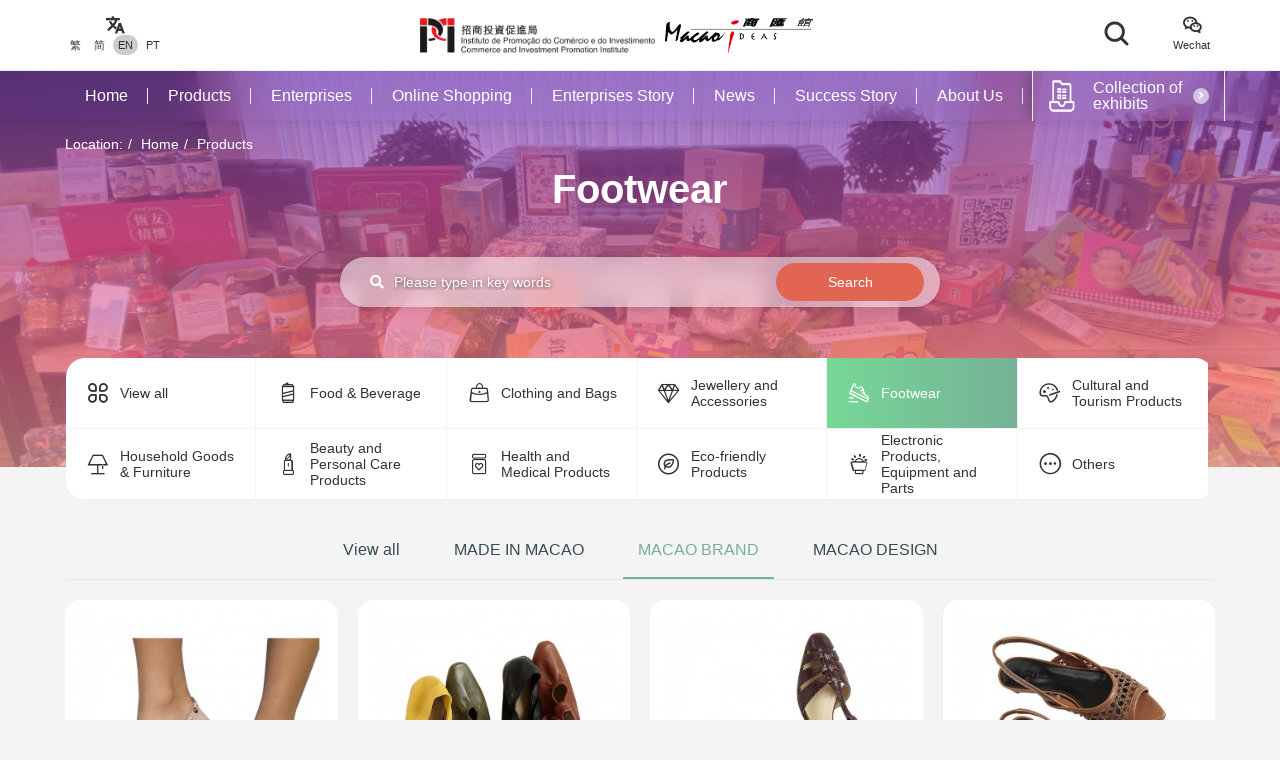

--- FILE ---
content_type: text/html; charset=UTF-8
request_url: https://macaoideas.ipim.gov.mo/en/category/6?type=2
body_size: 6408
content:
<!DOCTYPE html>
<html lang="en" class="lang-en page-category theme-new">
<head>
<meta charset="utf-8">
<meta http-equiv="X-UA-Compatible" content="IE=edge">
<meta name="viewport" content="width=device-width, initial-scale=1">
<title>Footwear｜Macao Ideas</title>
<meta name="description" content="Footwear">
<meta name="author" content="MACAO IDEAS">
<meta name="robots" content="all"/>

<meta property="og:type" content="website"/>
<meta property="og:description" content="Footwear"/>
<meta property="og:image" content="https://macaoideas.ipim.gov.mo/themes/front/images/logo-200x200.png?v=1.0"/>
<meta property="og:image:width" content="200"/>
<meta property="og:image:height" content="200"/>

<link rel="icon" href="https://macaoideas.ipim.gov.mo/themes/front/images/favicon/favicon-64x64.png" type="image/png">
<link href="https://macaoideas.ipim.gov.mo/themes/front/css/style.css?v=20240108" rel="stylesheet">
<link href="https://macaoideas.ipim.gov.mo/themes/front/css/responsive.css?release=20231229" rel="stylesheet">
<!--[if lt IE 9]>
<script src="https://macaoideas.ipim.gov.mo/themes/front/vendor/polyfill/html5shiv.min.js"></script>
<script src="https://macaoideas.ipim.gov.mo/themes/front/vendor/polyfill/respond.min.js"></script>
<![endif]-->
<script src="https://macaoideas.ipim.gov.mo/themes/admin/vendor/layui/layui.js"></script>
<script src="https://macaoideas.ipim.gov.mo/themes/front/vendor/jquery/3.5.0/jquery.min.js?v=1.1"></script>
<!--<script src="https://cdn.bootcdn.net/ajax/libs/jquery/3.5.0/jquery.min.js"></script>-->
</head>
<body>
<div class="wrapper">
  
  <div class="header">
    <div class="header-top clearfix">
      <div class="container flexbox">
          
        <!-- header-tools -->
        <div class="header-langs">
          <div class="item">
            <div class="icon"><i class="flaticon-translate"></i></div>
                        <div class="links">
                                          <a href="https://macaoideas.ipim.gov.mo/language/change/1?back=en%2Fcategory%2F6" >繁</a>
                                          <a href="https://macaoideas.ipim.gov.mo/language/change/2?back=en%2Fcategory%2F6" >简</a>
                                          <a href="https://macaoideas.ipim.gov.mo/language/change/3?back=en%2Fcategory%2F6" class="active">EN</a>
                                          <a href="https://macaoideas.ipim.gov.mo/language/change/4?back=en%2Fcategory%2F6" >PT</a>
                          </div>
                      </div>
        </div>
        
        <!-- logo -->
        <div class="logo">
          <a href="https://www.ipim.gov.mo/"><img src="https://macaoideas.ipim.gov.mo/themes/front/images/logo.png?v=1.1" alt="招商投資促進侷" class="img-responsive"></a>
          <a href="https://macaoideas.ipim.gov.mo/en/home"><img src="https://macaoideas.ipim.gov.mo/themes/front/images/logo02.png?v=1.1" alt="商匯館" class="img-responsive"></a>
        </div>
        
        
        <div class="header-search">
          <!--<form action="https://macaoideas.ipim.gov.mo/en/search" method="get">-->
              <!--<input type="hidden" name='csrf' value=696732debfa18>-->
            <div class="row">
              <!--<div class="col-md-1 col-sm-12 col-xs-12">-->
               <!-- <div class="dropdown search-box">
                  
              <!--    <button class="btn-block" type="button" id="search_type_dropdown" data-toggle="dropdown">-->
              <!--      <span class="pull-left search_type_text">Product</span>-->
              <!--      <i class="pull-right fas fa-angle-down"></i>-->
              <!--    </button>-->
                  
              <!--    <ul class="dropdown-menu">-->
              <!--      <li><a href="javascript:;" data-search-type-id="1" data-search-type-text="Product" class="header-search-trigger">Product</a></li>-->
              <!--      <li><a href="javascript:;" data-search-type-id="2" data-search-type-text="Enterprise" class="header-search-trigger">Enterprise</a></li>-->
              <!--    </ul>-->
              <!--  </div>-->
              <!--</div>-->
              <!--<div class="col-md-8 col-sm-12 col-xs-12">-->
              <!--  <input type="text" name="keyword" value="" placeholder="Please type in key words" class="text-box" required autocomplete="off">-->
              <!--</div>-->
              <div class="">
                <button class="btn btn-block btn-primary btn-search">
                  <i class="flaticon-search"></i>
                  <!--<span>Search</span>-->
                </button>
              </div>
            </div>
            <!-- row -->
          <!--</form>-->
        </div>
        
        <div class="header-tools">
          <div class="item item-langs">
            <div class="icon"><i class="flaticon-translate"></i></div>
                        <div class="links">
                                          <a href="https://macaoideas.ipim.gov.mo/language/change/1?back=en%2Fcategory%2F6" >繁</a>
                                          <a href="https://macaoideas.ipim.gov.mo/language/change/2?back=en%2Fcategory%2F6" >简</a>
                                          <a href="https://macaoideas.ipim.gov.mo/language/change/3?back=en%2Fcategory%2F6" class="active">EN</a>
                                          <a href="https://macaoideas.ipim.gov.mo/language/change/4?back=en%2Fcategory%2F6" >PT</a>
                          </div>
                      </div>
          <!-- item -->
          <div class="item">
            <a data-toggle="modal" href="#popupQrcode">
                <div class="icon"><i class="flaticon-wechat"></i></div>
                <div class="links">Wechat</div>
            </a>
          </div>
          <!--<div class="item">-->
          <!--  <div class="icon"><i class="fas fa-envelope"></i></div>-->
          <!--  <div class="links">-->
          <!--    <a data-toggle="modal" href="#subscription">Subscription</a>-->
          <!--  </div>-->
          <!--</div>-->
        </div>
        
      </div>
      <!-- container -->
    </div>
    <!-- header-top -->
    <div class="header-main clearfix">
      <div class="container container-menu">
        <ul id="leftMenu" class="menu">
          <li><a href="https://macaoideas.ipim.gov.mo/en/home">Home</a></li>
          <li><a href="https://macaoideas.ipim.gov.mo/en/category">Products</a></li>
          <li><a href="https://macaoideas.ipim.gov.mo/en/company">Enterprises</a></li>
          <li><a href="https://macaoideas.ipim.gov.mo/en//company/14">Online Shopping</a></li>
          <li><a href="https://macaoideas.ipim.gov.mo/en/dynamic">Enterprises Story</a></li>
          <li><a href="https://macaoideas.ipim.gov.mo/en/news">News</a></li>
          <li><a href="https://macaoideas.ipim.gov.mo/en/story">Success Story</a></li>
          <li><a href="https://macaoideas.ipim.gov.mo/en/about">About Us</a></li>
          
          <li>
              <a href="https://macaoideas.ipim.gov.mo/en/vr" style="padding-top: 5px;padding-bottom: 5px;line-height: 20px;">
              <p>Macao Ideas </p><p class="kw-vr">Virtual Tours (VR)</p>
              </a>
          </li>
        </ul>
        <!-- menu -->
        <a href="https://macaoideas.ipim.gov.mo/en/exhibit" class="header-exhibits-link" title="Collection of exhibits">
          <span>Collection of exhibits</span>
          <span class="icon-circle-arrow"><i class="fas fa-angle-right"></i></span>
        </a>
        <!-- header-exhibits-link -->
      </div>
      
      <script>
        $(function(){
          var mw = 0
          function setShadow () {
            var $lis = $("#leftMenu li")
            // var mw = 0
            $lis.each(function(){
              mw += $(this).width()
            })
            var cw = $(".container-menu").width()
            
            if (mw >= cw - 190) {
              $("body").addClass('menu-shadow')
            } else {
              $("body").removeClass('menu-shadow')
            }
          }
          
          setShadow()
          
          $("#leftMenu").scroll(function(e){
            var sl = e.target.scrollLeft + $("#leftMenu").width() + 10
            if (sl >= mw) {
              $("body").removeClass('menu-shadow')
            } else {
              $("body").addClass('menu-shadow')
            }
          })
          $(window).resize(function(){
            mw = 0
            setShadow()
          })
        })
      </script>
      <!-- container -->
    </div>
    <!-- header-main -->
    <ul class="trigger-mobile">
      <li><a href="javascript:;" class="search-mobile-trigger"><i class="fas fa-search"></i></a></li>
      <li>
        <a href="javascript:;" class="menu-burger">
          <div class="bar1"></div>
          <div class="bar2"></div>
          <div class="bar3"></div>
        </a>
      </li>
    </ul>
    <!-- trigger-mobile -->
  </div>
  <!-- header -->
  <div class="header-mobile">
    <div class="popup-shadow"></div>
    <div class="main">
      <a href="javascript:;" class="f-close"><i class="fas fa-times"></i></a>
    </div>
  </div>
  <!-- header-mobile -->
  <div class="search-mobile">
    <div class="main">
      <!--<h2>Search</h2>-->
      <div class="search-mobile-main">
        <form action="https://macaoideas.ipim.gov.mo/en/search" method="get">
            <input type="hidden" name='csrf' value=696732debfa33>
          <div class="row">
            <div class="col-md-12 col-sm-12 col-xs-12">
              <!--
              <div class="dropdown search-box">
                <button class="btn-block" type="button" id="search_type_dropdown_mobile" data-toggle="dropdown">
                  <span class="pull-left search_type_text">Product</span>
                  <i class="pull-right fas fa-angle-down"></i>
                </button>
                <ul class="dropdown-menu">
                  <li><a href="javascript:;" data-search-type-id="1" data-search-type-text="Product" class="header-search-trigger">Product</a></li>
                  <li><a href="javascript:;" data-search-type-id="2" data-search-type-text="Enterprise" class="header-search-trigger">Enterprise</a></li>
                </ul>
              </div>
              -->
              <input type="hidden" name="search_type" class="search_type" value="1">
            </div>
            <div class="col-md-12 col-sm-12 col-xs-12">
              <input type="text" name="keyword" value="" placeholder="Please type in key words" class="text-box" required autocomplete="off">
            </div>
            <div class="col-md-12 col-sm-12 col-xs-12">
              <button class="btn btn-block btn-primary btn-search">
                <i class="flaticon-search"></i>
                <span>Search</span>
              </button>
            </div>
          </div>
          <!-- row -->
        </form>
      </div>
      <!-- search-mobile-main -->
    </div>
    <a href="javascript:;" class="f-close"><i class="fas fa-times"></i></a>
  </div>
  <!-- search-mobile -->
  

  <div class="modal fade popup-qrcode" id="popupQrcode">
    <div class="modal-dialog">
      <div class="modal-content">
        <div class="modal-header">
          <button type="button" class="close" data-dismiss="modal"><i class="fas fa-times"></i></button>
          <h4 class="modal-title">WeChat Account</h4>
        </div>
        <div class="modal-body">
          <div class="row">
            <!--<div class="col-md-6 col-xs-12">-->
            <div>
              <figure><img src="https://macaoideas.ipim.gov.mo/themes/front/images/qrcode/qrcode01.jpg" alt="" class="img-responsive"></figure>
              <br>
            </div>
            <!--贸促局要求隐藏-->
            <!-- col -->
            <!--<div class="col-md-6 col-xs-12">-->
            <!--  <figure><img src="https://macaoideas.ipim.gov.mo/themes/front/images/qrcode/qrcode02.jpg" alt="" class="img-responsive"></figure>-->
            <!--  <br>-->
            <!--</div>-->
            <!-- col -->
          </div>
          <!-- row -->
        </div>
      </div>
    </div>
  </div>
  <!-- Modal -->

  
  <div class="modal fade popup-qrcode" id="subscription">
    <div class="modal-dialog">
      <div class="modal-content">
        <div class="modal-header">
          <button type="button" class="close" data-dismiss="modal"><i class="fas fa-times"></i></button>
          <h4 class="modal-title">Subscription</h4>
        </div>
        <div class="modal-body" style="text-align:left">
          <div class="row form-box">
            <div class="col-md-12 col-xs-12">
              <div class="form-group required">
                <label>電郵地址</label>
                <div class="row">
                  <div class="col-md-12 col-xs-12"><input id="mail" type="text" required="" name="mail" value="" class="form-control" placeholder="請輸入郵箱地址"></div>
                </div>
                <!-- row -->
              </div>
            </div>
          </div>
          <label id="tips" style="color:red;text-align:center"></label>
          <div style="margin-top:0rem" class="form-box-btn-area text-center mt-4">
            <button id="subscribe" type="button" class="btn btn-default btn-primary btn-sm">訂閱</button>
            <!-- <button id="unsubscribe" type="button" class="btn btn-default btn-primary btn-sm">取消訂閱</button> -->
            <a id="unsubscribe" href="#" style="color:#b6b6b6;position: absolute;padding-left: 130px;padding-top: 8px;">取消訂閱</a>
          </div>
        </div>
      </div>
    </div>
  </div>
  <!-- Modal -->

<script type="text/javascript" charset="utf-8">
  $(document).ready(function(){
    $(".header-search .btn-search").click(function(){
      $(".search-mobile").show()
    })
    $(".search-mobile .f-close").unbind('click').click(function(){
      $(".search-mobile").hide();
    });
      
    $("#subscribe").click(function() {
      $("#tips").text("");
      if(!$("#mail").val()) {
        $("#tips").text("請輸入郵箱地址");
        return;
      }
      $.ajax({
          url:"/subscribe/subscribe",
          type:"POST",
          dataType : 'json',
          data: {mail:$("#mail").val()},
          success:(data)=>{
              console.log(data);
              $("#tips").text(data.msg);
          }
      });
    });

    $("#unsubscribe").click(function() {
      $("#tips").text("");
      if(!$("#mail").val()) {
        $("#tips").text("請輸入郵箱地址");
        return;
      }
      $.ajax({
          url:"/subscribe/unsubscribe",
          type:"POST",
          dataType : 'json',
          data: {mail:$("#mail").val()},
          success:(data)=>{
              console.log(data);
              $("#tips").text(data.msg);
          }
      });
    });
  });
</script>
<div class="container">
  <ol class="breadcrumb">
    <li>Location:</li>
    <li><a href="https://macaoideas.ipim.gov.mo/en/home">Home</a></li>
    <li><a href="https://macaoideas.ipim.gov.mo/en/category">Products</a></li>
  </ol>
  <!-- breadcrumb -->
</div>
<!-- container -->

<div class="page-banner" style="background-image:url('https://macaoideas.ipim.gov.mo/themes/front/images/product-banner.jpg?v=1.0');">
  <h1>Footwear</h1>
</div>
<!-- page-banner -->

<div class="container">
  <form action="https://macaoideas.ipim.gov.mo/en/category" method="get">
    <input type="hidden" name='csrf' value=696732debfa46>
    <div class="news-search mt-3">
      <div class="text-box">
          <i class="fas fa-search"></i>
          <input type="text" name="keyword" autocomplete="off" value="" placeholder="Please type in key words">
      </div>
      <div class="btn-area"><button class="btn-search">Search</button></div>
    </div>
  </form>

  <div class="category-box mt-2">
    <h3 class="mb-2">View Product</h3>
    <div class="row category-box-list mt-2">
      <div class="col-md-2 col-sm-2">
        <a href="https://macaoideas.ipim.gov.mo/en/category" >
          <i class="iconfont icon-suoyou"></i>
          <span>View all</span>
        </a>
      </div>
                              <!--($key >= 10)-->
      <div class="col-md-2 col-sm-2">
        <a href="https://macaoideas.ipim.gov.mo/en/category/8"  title="Food & Beverage">
          <i class="iconfont icon-shipin"></i><span>Food & Beverage</span>        </a>
      </div>
      <!--($key >= 10)-->
                  <!--($key >= 10)-->
      <div class="col-md-2 col-sm-2">
        <a href="https://macaoideas.ipim.gov.mo/en/category/4"  title="Clothing and Bags">
          <i class="iconfont icon-fuzhuang"></i><span>Clothing and Bags</span>        </a>
      </div>
      <!--($key >= 10)-->
                  <!--($key >= 10)-->
      <div class="col-md-2 col-sm-2">
        <a href="https://macaoideas.ipim.gov.mo/en/category/13"  title="Jewellery and Accessories">
          <i class="iconfont icon-zhubao"></i><span>Jewellery and Accessories</span>        </a>
      </div>
      <!--($key >= 10)-->
                  <!--($key >= 10)-->
      <div class="col-md-2 col-sm-2">
        <a href="https://macaoideas.ipim.gov.mo/en/category/6" class="active" title="Footwear">
          <i class="iconfont icon-xielv"></i><span>Footwear</span>        </a>
      </div>
      <!--($key >= 10)-->
                  <!--($key >= 10)-->
      <div class="col-md-2 col-sm-2">
        <a href="https://macaoideas.ipim.gov.mo/en/category/5"  title="Cultural and Tourism Products">
          <i class="iconfont icon-wenchuang"></i><span>Cultural and Tourism Products</span>        </a>
      </div>
      <!--($key >= 10)-->
                  <!--($key >= 10)-->
      <div class="col-md-2 col-sm-2">
        <a href="https://macaoideas.ipim.gov.mo/en/category/7"  title="Household Goods & Furniture">
          <i class="iconfont icon-jiajuyongpin"></i><span>Household Goods & Furniture</span>        </a>
      </div>
      <!--($key >= 10)-->
                  <!--($key >= 10)-->
      <div class="col-md-2 col-sm-2">
        <a href="https://macaoideas.ipim.gov.mo/en/category/12"  title="Beauty and Personal Care Products">
          <i class="iconfont icon-meizhuang"></i><span>Beauty and Personal Care Products</span>        </a>
      </div>
      <!--($key >= 10)-->
                  <!--($key >= 10)-->
      <div class="col-md-2 col-sm-2">
        <a href="https://macaoideas.ipim.gov.mo/en/category/10"  title="Health and Medical Products">
          <i class="iconfont icon-baojian"></i><span>Health and Medical Products</span>        </a>
      </div>
      <!--($key >= 10)-->
                  <!--($key >= 10)-->
      <div class="col-md-2 col-sm-2">
        <a href="https://macaoideas.ipim.gov.mo/en/category/2"  title="Eco-friendly Products">
          <i class="iconfont icon-huanbao"></i><span>Eco-friendly Products</span>        </a>
      </div>
      <!--($key >= 10)-->
                  <!--($key >= 10)-->
      <div class="col-md-2 col-sm-2">
        <a href="https://macaoideas.ipim.gov.mo/en/category/11"  title="Electronic Products, Equipment and Parts">
          <i class="iconfont icon-dianzi"></i><span>Electronic Products, Equipment and Parts</span>        </a>
      </div>
      <!--($key >= 10)-->
                  <!--($key >= 10)-->
      <!--渲染更多-->
      <div class="col-md-2 col-sm-2" id="more-btn">
        <a id="more-link" href="https://macaoideas.ipim.gov.mo/en/category/1"  title="Others">
          <i class="iconfont icon-qita"></i><span>Others</span>          <!--12-->
                    <!--<i class="more-icon fas fa-chevron-circle-down"></i>-->
                  </a>
        <div class="dropdown-content">
              <!--渲染更多-->
      <!--渲染更多补充尾部-->
      <!--($key >= 10)-->
                  <!--($key >= 10)-->
      <!--渲染更多-->
          <a href="https://macaoideas.ipim.gov.mo/en/company/14"  title="Online shopping">
            <i class="iconfont icon-zhichiwanggou"></i><span>Online shopping</span>          </a>
          <!--屏蔽产品的 支持网购按钮-->
      <!--渲染更多-->
      <!--渲染更多补充尾部-->
        </div>
      </div>
      <!--渲染更多补充尾部-->
      <!--($key >= 10)-->
                </div>
    <!-- row -->
    <div class="category-mobile">
      <div class="dropdown">
        <button class="btn btn-default btn-block btn-filter dropdown-toggle" type="button" id="categoryMobile" data-toggle="dropdown">
          <span>View Product</span>
          <span class="caret"></span>
        </button>
        <ul class="dropdown-menu">
          <li>
            <a href="https://macaoideas.ipim.gov.mo/en/category" >
              <i class="flaticon-menu"></i>View all            </a>
          </li>
                                        <li>
            <a href="https://macaoideas.ipim.gov.mo/en/category/8" >
              <i class="iconfont icon-shipin"></i>Food & Beverage            </a>
          </li>
                              <li>
            <a href="https://macaoideas.ipim.gov.mo/en/category/4" >
              <i class="iconfont icon-fuzhuang"></i>Clothing and Bags            </a>
          </li>
                              <li>
            <a href="https://macaoideas.ipim.gov.mo/en/category/13" >
              <i class="iconfont icon-zhubao"></i>Jewellery and Accessories            </a>
          </li>
                              <li>
            <a href="https://macaoideas.ipim.gov.mo/en/category/6" class="active">
              <i class="iconfont icon-xielv"></i>Footwear            </a>
          </li>
                              <li>
            <a href="https://macaoideas.ipim.gov.mo/en/category/5" >
              <i class="iconfont icon-wenchuang"></i>Cultural and Tourism Products            </a>
          </li>
                              <li>
            <a href="https://macaoideas.ipim.gov.mo/en/category/7" >
              <i class="iconfont icon-jiajuyongpin"></i>Household Goods & Furniture            </a>
          </li>
                              <li>
            <a href="https://macaoideas.ipim.gov.mo/en/category/12" >
              <i class="iconfont icon-meizhuang"></i>Beauty and Personal Care Products            </a>
          </li>
                              <li>
            <a href="https://macaoideas.ipim.gov.mo/en/category/10" >
              <i class="iconfont icon-baojian"></i>Health and Medical Products            </a>
          </li>
                              <li>
            <a href="https://macaoideas.ipim.gov.mo/en/category/2" >
              <i class="iconfont icon-huanbao"></i>Eco-friendly Products            </a>
          </li>
                              <li>
            <a href="https://macaoideas.ipim.gov.mo/en/category/11" >
              <i class="iconfont icon-dianzi"></i>Electronic Products, Equipment and Parts            </a>
          </li>
                              <li>
            <a href="https://macaoideas.ipim.gov.mo/en/category/1" >
              <i class="iconfont icon-qita"></i>Others            </a>
          </li>
                              <li>
            <a href="https://macaoideas.ipim.gov.mo/en/category/14" >
              <i class="iconfont icon-zhichiwanggou"></i>Online shopping            </a>
          </li>
                            </ul>
      </div>
      <!-- dropdown -->
    </div>
    <!-- category-mobile  -->
  </div>
  <!-- category-box -->

  <ul id="categoryTabs" class="category-tabs mt-2">
    <li><a href="https://macaoideas.ipim.gov.mo/en/category/6" >View all</a></li>
            <li><a href="https://macaoideas.ipim.gov.mo/en/category/6?type=1" >MADE IN MACAO</a></li>
        <li><a href="https://macaoideas.ipim.gov.mo/en/category/6?type=2" class="active">MACAO BRAND</a></li>
        <li><a href="https://macaoideas.ipim.gov.mo/en/category/6?type=3" >MACAO DESIGN</a></li>
          </ul>
  <!-- category-tabs -->

  <div class="list-layout-style02 list-layout-style02-5cols clearfix">
                <div class="item-container">
      <a href="https://macaoideas.ipim.gov.mo/en/product/1431" class="item mt-2">
        <figure><img src="https://macaoideas.ipim.gov.mo/uploads_thumb/product/20210315604ed94d9ccf0_300X300.jpg" alt="Casual shoes" class="img-responsive"></figure>
        <h6>Casual shoes</h6>
        <div class="main">
          <h5>Casual shoes</h5>
          <div class="enterprise-name">Lexx Moda UK</div>
          <div class="more"><span>view more <i class="fas fa-external-link-alt"></i></span></div>
        </div>
      </a>
    </div>
            <div class="item-container">
      <a href="https://macaoideas.ipim.gov.mo/en/product/1430" class="item mt-2">
        <figure><img src="https://macaoideas.ipim.gov.mo/uploads_thumb/product/20210315604ed961d58e9_300X300.jpg" alt="Flat shoes" class="img-responsive"></figure>
        <h6>Flat shoes</h6>
        <div class="main">
          <h5>Flat shoes</h5>
          <div class="enterprise-name">Lexx Moda UK</div>
          <div class="more"><span>view more <i class="fas fa-external-link-alt"></i></span></div>
        </div>
      </a>
    </div>
            <div class="item-container">
      <a href="https://macaoideas.ipim.gov.mo/en/product/1429" class="item mt-2">
        <figure><img src="https://macaoideas.ipim.gov.mo/uploads_thumb/product/20210315604ed97c178cc_300X300.jpg" alt="Sandals" class="img-responsive"></figure>
        <h6>Sandals</h6>
        <div class="main">
          <h5>Sandals</h5>
          <div class="enterprise-name">Lexx Moda UK</div>
          <div class="more"><span>view more <i class="fas fa-external-link-alt"></i></span></div>
        </div>
      </a>
    </div>
            <div class="item-container">
      <a href="https://macaoideas.ipim.gov.mo/en/product/1428" class="item mt-2">
        <figure><img src="https://macaoideas.ipim.gov.mo/uploads_thumb/product/20210315604ed9954d456_300X300.jpg" alt="Sandals" class="img-responsive"></figure>
        <h6>Sandals</h6>
        <div class="main">
          <h5>Sandals</h5>
          <div class="enterprise-name">Lexx Moda UK</div>
          <div class="more"><span>view more <i class="fas fa-external-link-alt"></i></span></div>
        </div>
      </a>
    </div>
            <div class="item-container">
      <a href="https://macaoideas.ipim.gov.mo/en/product/1427" class="item mt-2">
        <figure><img src="https://macaoideas.ipim.gov.mo/uploads_thumb/product/20210315604ed9a501a2e_300X300.jpg" alt="Sandals" class="img-responsive"></figure>
        <h6>Sandals</h6>
        <div class="main">
          <h5>Sandals</h5>
          <div class="enterprise-name">Lexx Moda UK</div>
          <div class="more"><span>view more <i class="fas fa-external-link-alt"></i></span></div>
        </div>
      </a>
    </div>
            <div class="item-container">
      <a href="https://macaoideas.ipim.gov.mo/en/product/1426" class="item mt-2">
        <figure><img src="https://macaoideas.ipim.gov.mo/uploads_thumb/product/20210315604ed9b4e3bdb_300X300.jpg" alt="Flip flops" class="img-responsive"></figure>
        <h6>Flip flops</h6>
        <div class="main">
          <h5>Flip flops</h5>
          <div class="enterprise-name">Lexx Moda UK</div>
          <div class="more"><span>view more <i class="fas fa-external-link-alt"></i></span></div>
        </div>
      </a>
    </div>
            <div class="item-container">
      <a href="https://macaoideas.ipim.gov.mo/en/product/1341" class="item mt-2">
        <figure><img src="https://macaoideas.ipim.gov.mo/uploads_thumb/product/20210315604f1a4bcb089_300X300.jpg" alt="Lady's Shoes" class="img-responsive"></figure>
        <h6>Lady's Shoes</h6>
        <div class="main">
          <h5>Lady's Shoes</h5>
          <div class="enterprise-name">Amores</div>
          <div class="more"><span>view more <i class="fas fa-external-link-alt"></i></span></div>
        </div>
      </a>
    </div>
            <div class="item-container">
      <a href="https://macaoideas.ipim.gov.mo/en/product/1340" class="item mt-2">
        <figure><img src="https://macaoideas.ipim.gov.mo/uploads_thumb/product/20210315604f1a70d4afe_300X300.jpg" alt="Lady's Shoes" class="img-responsive"></figure>
        <h6>Lady's Shoes</h6>
        <div class="main">
          <h5>Lady's Shoes</h5>
          <div class="enterprise-name">Amores</div>
          <div class="more"><span>view more <i class="fas fa-external-link-alt"></i></span></div>
        </div>
      </a>
    </div>
            <div class="item-container">
      <a href="https://macaoideas.ipim.gov.mo/en/product/1339" class="item mt-2">
        <figure><img src="https://macaoideas.ipim.gov.mo/uploads_thumb/product/20210315604f1a8d38d5b_300X300.jpg" alt="Lady's Shoes" class="img-responsive"></figure>
        <h6>Lady's Shoes</h6>
        <div class="main">
          <h5>Lady's Shoes</h5>
          <div class="enterprise-name">Amores</div>
          <div class="more"><span>view more <i class="fas fa-external-link-alt"></i></span></div>
        </div>
      </a>
    </div>
            <div class="item-container">
      <a href="https://macaoideas.ipim.gov.mo/en/product/1307" class="item mt-2">
        <figure><img src="https://macaoideas.ipim.gov.mo/uploads_thumb/product/20210513609cd7c304fab_300X300.jpg" alt="Perfect-fit insole and shoes" class="img-responsive"></figure>
        <h6>Perfect-fit insole and shoes</h6>
        <div class="main">
          <h5>Perfect-fit insole and shoes</h5>
          <div class="enterprise-name">Yick Sun Clothing</div>
          <div class="more"><span>view more <i class="fas fa-external-link-alt"></i></span></div>
        </div>
      </a>
    </div>
            <div class="item-container">
      <a href="https://macaoideas.ipim.gov.mo/en/product/1306" class="item mt-2">
        <figure><img src="https://macaoideas.ipim.gov.mo/uploads_thumb/product/20210513609cd80c93737_300X300.jpg" alt="Perfect-fit insole and shoes" class="img-responsive"></figure>
        <h6>Perfect-fit insole and shoes</h6>
        <div class="main">
          <h5>Perfect-fit insole and shoes</h5>
          <div class="enterprise-name">Yick Sun Clothing</div>
          <div class="more"><span>view more <i class="fas fa-external-link-alt"></i></span></div>
        </div>
      </a>
    </div>
            <div class="item-container">
      <a href="https://macaoideas.ipim.gov.mo/en/product/1305" class="item mt-2">
        <figure><img src="https://macaoideas.ipim.gov.mo/uploads_thumb/product/20210513609cd82212a30_300X300.jpg" alt="Perfect-fit insole and shoes" class="img-responsive"></figure>
        <h6>Perfect-fit insole and shoes</h6>
        <div class="main">
          <h5>Perfect-fit insole and shoes</h5>
          <div class="enterprise-name">Yick Sun Clothing</div>
          <div class="more"><span>view more <i class="fas fa-external-link-alt"></i></span></div>
        </div>
      </a>
    </div>
            <div class="item-container">
      <a href="https://macaoideas.ipim.gov.mo/en/product/1304" class="item mt-2">
        <figure><img src="https://macaoideas.ipim.gov.mo/uploads_thumb/product/2022010561d53fd9d7e31_300X300.jpg" alt="Perfect-fit insole and shoes" class="img-responsive"></figure>
        <h6>Perfect-fit insole and shoes</h6>
        <div class="main">
          <h5>Perfect-fit insole and shoes</h5>
          <div class="enterprise-name">Yick Sun Clothing</div>
          <div class="more"><span>view more <i class="fas fa-external-link-alt"></i></span></div>
        </div>
      </a>
    </div>
            <div class="item-container">
      <a href="https://macaoideas.ipim.gov.mo/en/product/1303" class="item mt-2">
        <figure><img src="https://macaoideas.ipim.gov.mo/uploads_thumb/product/2022010561d53fe9ef90d_300X300.jpg" alt="Perfect-fit insole and shoes" class="img-responsive"></figure>
        <h6>Perfect-fit insole and shoes</h6>
        <div class="main">
          <h5>Perfect-fit insole and shoes</h5>
          <div class="enterprise-name">Yick Sun Clothing</div>
          <div class="more"><span>view more <i class="fas fa-external-link-alt"></i></span></div>
        </div>
      </a>
    </div>
            <div class="item-container">
      <a href="https://macaoideas.ipim.gov.mo/en/product/1302" class="item mt-2">
        <figure><img src="https://macaoideas.ipim.gov.mo/uploads_thumb/product/2022010561d540363ae3f_300X300.jpg" alt="Perfect-fit insole and shoes" class="img-responsive"></figure>
        <h6>Perfect-fit insole and shoes</h6>
        <div class="main">
          <h5>Perfect-fit insole and shoes</h5>
          <div class="enterprise-name">Yick Sun Clothing</div>
          <div class="more"><span>view more <i class="fas fa-external-link-alt"></i></span></div>
        </div>
      </a>
    </div>
            <div class="item-container">
      <a href="https://macaoideas.ipim.gov.mo/en/product/1301" class="item mt-2">
        <figure><img src="https://macaoideas.ipim.gov.mo/uploads_thumb/product/2022010561d5400ff0deb_300X300.jpg" alt="Perfect-fit insole and shoes" class="img-responsive"></figure>
        <h6>Perfect-fit insole and shoes</h6>
        <div class="main">
          <h5>Perfect-fit insole and shoes</h5>
          <div class="enterprise-name">Yick Sun Clothing</div>
          <div class="more"><span>view more <i class="fas fa-external-link-alt"></i></span></div>
        </div>
      </a>
    </div>
            <div class="item-container">
      <a href="https://macaoideas.ipim.gov.mo/en/product/1300" class="item mt-2">
        <figure><img src="https://macaoideas.ipim.gov.mo/uploads_thumb/product/2022010561d54021293c7_300X300.jpg" alt="Perfect-fit insole and shoes" class="img-responsive"></figure>
        <h6>Perfect-fit insole and shoes</h6>
        <div class="main">
          <h5>Perfect-fit insole and shoes</h5>
          <div class="enterprise-name">Yick Sun Clothing</div>
          <div class="more"><span>view more <i class="fas fa-external-link-alt"></i></span></div>
        </div>
      </a>
    </div>
            <div class="item-container">
      <a href="https://macaoideas.ipim.gov.mo/en/product/1299" class="item mt-2">
        <figure><img src="https://macaoideas.ipim.gov.mo/uploads_thumb/product/2022010561d53fc2154b6_300X300.jpg" alt="Perfect-fit insole and shoes" class="img-responsive"></figure>
        <h6>Perfect-fit insole and shoes</h6>
        <div class="main">
          <h5>Perfect-fit insole and shoes</h5>
          <div class="enterprise-name">Yick Sun Clothing</div>
          <div class="more"><span>view more <i class="fas fa-external-link-alt"></i></span></div>
        </div>
      </a>
    </div>
            <div class="item-container">
      <a href="https://macaoideas.ipim.gov.mo/en/product/1298" class="item mt-2">
        <figure><img src="https://macaoideas.ipim.gov.mo/uploads_thumb/product/2022010561d5406fddda2_300X300.jpg" alt="Perfect-fit insole and shoes" class="img-responsive"></figure>
        <h6>Perfect-fit insole and shoes</h6>
        <div class="main">
          <h5>Perfect-fit insole and shoes</h5>
          <div class="enterprise-name">Yick Sun Clothing</div>
          <div class="more"><span>view more <i class="fas fa-external-link-alt"></i></span></div>
        </div>
      </a>
    </div>
            <div class="item-container">
      <a href="https://macaoideas.ipim.gov.mo/en/product/1297" class="item mt-2">
        <figure><img src="https://macaoideas.ipim.gov.mo/uploads_thumb/product/2022010561d5404f1567a_300X300.jpg" alt="Perfect-fit insole and shoes" class="img-responsive"></figure>
        <h6>Perfect-fit insole and shoes</h6>
        <div class="main">
          <h5>Perfect-fit insole and shoes</h5>
          <div class="enterprise-name">Yick Sun Clothing</div>
          <div class="more"><span>view more <i class="fas fa-external-link-alt"></i></span></div>
        </div>
      </a>
    </div>
        
  </div><!-- list-layout-style02 -->
  <div class="pagination clearfix mt-6"><ul><li class="disabled"><a href="javascript:void(0)"><i class='fas fa-angle-left'></i></a></li><li class="active hidden-phone"><a href="javascript:void(0)">1</a></li><li class="hidden-phone"><a href="https://macaoideas.ipim.gov.mo/en/category/6?type=2&p=2">2</a></li><li><a href="https://macaoideas.ipim.gov.mo/en/category/6?type=2&p=2" class="next"><i class='fas fa-angle-right'></i></a></li></ul><div class="text-center pagination-info">A total of 1 Showing 1 - 20</div></div>
  
  <script>
      </script>
  
</div>
<div class="footer mt-6">
  <div class="container">        
    <div class="footer-info">
      <div class="row">
        <!--<div class="col-md-3 col-sm-12 col-xs-12">-->
        <!--  <div class="item">-->
        <!--    <h5>Operating Hours:</h5>-->
        <!--    <p>-->
        <!--      Monday to Friday,9 AM to 6 PM, Closed on <br> Saturday, Sunday and public holidays-->
        <!--    </p>-->
        <!--  </div>-->
        <!--</div>-->
        <div class="col-md-3 col-sm-12 col-xs-12">
          <div class="item">
            <h5>Address:</h5>
            <p>
              1/F to 3/F of the office building of the Complex of Commerce and Trade Co-operation Platform for China and Portuguese-speaking Countries in Rua Sul de Entre Lagos, Macao            </p>
          </div>
        </div>
        <div class="col-md-3 col-sm-12 col-xs-12">
          <div class="item">
            <h5>Tel / Fax:</h5>
            <p>
              +853 2872 8212 / +853 2872 8213            </p>
          </div>
        </div>
        <div class="col-md-2 col-sm-12 col-xs-12">
          <div class="item">
            <h5>E-mail:</h5>
            <p>
              <a href="mailto:macaoideas@ipim.gov.mo">macaoideas@ipim.gov.mo</a>            </p>
          </div>
        </div>
        <div class="col-md-4 col-sm-12 col-xs-12">
          <div class="item">
            <h5>Hot links</h5>
            <ul class="footer-links">
              <li><a href="http://com.gd.gov.cn/" target="_blank">Department of Commerce of Guangdong Province</a></li>
              <!--<li><a href="http://ftz.gd.gov.cn/" target="_blank">CHINA (GUANGDONG) PILOT FREE TRADE zONE</a></li>-->
              <!--<li><a href="http://igd.gdcom.gov.cn/" target="_blank">Invest Guangdong</a></li>-->
            </ul>
          </div>
        </div>
      </div>
    </div>
    <!-- footer-info -->
    <!-- footer-links -->
    <div class="footer-share sharing-tools a2a_kit a2a_default_style">
      <a class="a2a_button_facebook tooltip-btn" title="Facebook" ><i class="fab fa-facebook-f"></i></a>
      <a class="a2a_button_email tooltip-btn" title="E-mail" ><i class="fas fa-envelope"></i></a>
      <a class="a2a_button_whatsapp tooltip-btn" title="Whatsapp" ><i class="fab fa-whatsapp"></i></a>
      <a class="a2a_button_wechat tooltip-btn" title="Wechat"><i class="fab fa-weixin"></i></a>
      <a href="javascript:;" data-clipboard-text="" class="clipboard-btn" title="Copied!"><i class="fas fa-link"></i></a>
      <a data-toggle="modal" href="#qrcodePopup"><img style="vertical-align: text-top;" width="18" src="/themes/front/images/icon_qr.png"/></a>
    </div>
    <!-- footer-share -->
  </div>
  <!-- container -->
  <div class="footer-bottom">
    <div class="container">
      <div class="footer-copyright">&copy; Copyright 2024 IPIM. All rights reserved.</div>
      <!-- footer-copyright -->
      <ul class="footer-bottom-links">
        <!---->
        <!---->
        <!--<li><a href="https://macaoideas.ipim.gov.mo/en/page/copyright-notice">Copyright</a></li>  -->
        <!---->
        <!--<li><a href="https://macaoideas.ipim.gov.mo/en/page/disclaimer">Disclaimer</a></li>  -->
        <!---->
        <!---->
        <li><a href="https://macaoideas.ipim.gov.mo/en/page/copyright-notice">Copyright</a></li>
        <li><a href="https://macaoideas.ipim.gov.mo/en/page/disclaimer">Disclaimer</a></li>
        <li><a href="https://macaoideas.ipim.gov.mo/en/page/sitemap">Sitemap</a></li>
      </ul>
      <!-- footer-bottom-links -->
    </div>
    <!-- container -->
  </div>
  <div class="modal fade popup-qrcode" id="qrcodePopup">
    <div class="modal-dialog">
      <div class="modal-content">
        <div class="modal-header">
          <button type="button" class="close" data-dismiss="modal"><i class="fas fa-times"></i></button>
          <h4 class="modal-title">Footwear｜Macao Ideas</h4>
        </div>
        <div class="modal-body">
          <div class="row">
            <!--<div class="col-md-6 col-xs-12">-->
            <div>
              <figure><img src="https://macaoideas.ipim.gov.mo/themes/front/images/qr.jpeg" alt="" class="img-responsive"></figure>
              <br>
            </div>
          </div>
          <!-- row -->
        </div>
      </div>
    </div>
  </div>
  <!-- Modal -->
  <!-- footer-bottom -->
</div>
<!-- footer -->
</div><!-- wrapper -->
<a href="javascript:;" class="b2t"><i class="fas fa-arrow-up"></i></a>
<script src="https://macaoideas.ipim.gov.mo/themes/front/vendor/bootstrap/js/bootstrap.min.js"></script>
<script src="https://macaoideas.ipim.gov.mo/themes/front/vendor/swiper5/js/swiper.min.js"></script>
<script src="https://macaoideas.ipim.gov.mo/themes/front/application.js?v=20231218"></script>
<script>
  var a2a_config = a2a_config || {};
  a2a_config.locale = "zh-TW";
  a2a_config.num_services = 4;
</script>
<script async src="https://macaoideas.ipim.gov.mo/themes/front/vendor/addtoany/page.js"></script>
<script src="https://macaoideas.ipim.gov.mo/themes/front/vendor/clipboard/clipboard.min.js"></script>
<script type="text/javascript" src="https://macaoideas.ipim.gov.mo/themes/front/vendor/tooltipster/js/tooltipster.bundle.min.js"></script>
<script>
  $(document).ready(function(){
    // tooltip
    $('.tooltip-btn').tooltipster({
      theme: 'tooltipster-borderless'
    });
    // clipboard
    $(".clipboard-btn").attr("data-clipboard-text",window.location.href);
    new ClipboardJS('.clipboard-btn');
    $('.clipboard-btn').tooltipster({
      theme: 'tooltipster-borderless',
      trigger: 'click',
      triggerOpen: {
        mouseenter: true,
        touchstart: true
      },
      triggerClose: {
        click: true,
        scroll: true,
        tap: true
      }
    });
  });
</script>
<script async src="https://www.googletagmanager.com/gtag/js?id=G-2966P1ZST4"></script>
<script type="text/javascript" charset="utf-8">
// (function(b,o,i,l,e,r){b.GoogleAnalyticsObject=l;b[l]||(b[l]=
// function(){(b[l].q=b[l].q||[]).push(arguments)});b[l].l=+new Date;
// e=o.createElement(i);r=o.getElementsByTagName(i)[0];
// e.src='//www.google-analytics.com/analytics.js';
// r.parentNode.insertBefore(e,r)}(window,document,'script','ga'));
// ga('create',"G-2966P1ZST4");ga('send','pageview');

  window.dataLayer = window.dataLayer || [];
  function gtag(){dataLayer.push(arguments);}
  gtag('js', new Date());

  gtag('config', 'G-2966P1ZST4');

</script>
</body>
</html>

--- FILE ---
content_type: text/css
request_url: https://macaoideas.ipim.gov.mo/themes/front/css/style.css?v=20240108
body_size: 14519
content:
/*
 * Project Name: Macao Ideas
 * Created Date: Thursday February 20th 2020
 * Author: Jason
 * -----
 * Modified By: Jason
 * Last Modified: 2020-04-20 Monday 5:00:31
 * -----
 * Copyright (c) 2020 Clickr
 */

 /*@import url('https://fonts.googleapis.com/css?family=Noto+Sans+TC:400,700|Roboto:400,700&display=swap&subset=chinese-traditional');*/

 @import url('../vendor/bootstrap/css/bootstrap.min.css');
 @import url('../vendor/fontawesome/css/all.min.css');
 @import url('../vendor/flaticon/flaticon.css');
 @import url('../vendor/iconfont/iconfont.css');
 @import url('../vendor/layui/css/layui.css');
 @import url('../vendor/swiper5/css/swiper.min.css');
 @import url('../vendor/lightbox2/css/lightbox.min.css');
 @import url('../vendor/datepicker/datepicker.min.css');
 
 @import url('../vendor/tooltipster/css/tooltipster.bundle.min.css');
 @import url('../vendor/tooltipster/css/plugins/tooltipster/sideTip/themes/tooltipster-sideTip-borderless.min.css');
 
 @import url('../vendor/select2/css/select2.min.css');
 @import url('../vendor/select2/css/select2-bootstrap.min.css');
 
 
 
 /* 
     initialize
 */
 
 /* body */
 body{ 
   font-family: 'Roboto', Arial, Helvetica, sans-serif, 'Noto Sans TC', 'Microsoft JhengHei' 'Microsoft Yahei', '微软雅黑';
   font: 14px Helvetica Neue,Helvetica,PingFang SC,Tahoma,Arial,sans-serif,Microsoft Yahei;
   background-color: #f4f4f4;
   overflow-x: hidden;
 }
 
 /* a */
 a:hover,
 a:focus,
 a:active{
   text-decoration: none;
 }
 
 img {
    max-width: 100%;
 }
 
pre {
  font: 14px Helvetica Neue,Helvetica,PingFang SC,Tahoma,Arial,sans-serif;
}
 
 
 
 
 /* 
     components
 */
 
 /* wrapper */
 .wrapper{
   padding-top: 121px;
 }
 
 /* container */
 .container{ 
   width: 1360px;
   padding: 0;
 }
 
 /* paddings */
 .pa-2{ 
   padding: 20px; 
 }
 .pt-6{
   padding-top: 60px;
 }
 .pb-6{
   padding-bottom: 60px;
 }
 .pt-1{
   padding-top: 15px;
 }
 .pb-1{
   padding-bottom: 15px;
 }
 
 /* margins */
 .mt-6{ 
   margin-top: 60px; 
 }
 .mt-2{
   margin-top: 20px;
 }
 .mb-2{
   margin-bottom: 20px;
 }
 .mt-4{
   margin-top: 40px;
 }
 .mb-4{
   margin-bottom: 40px;
 }
 .ml-2{
   margin-left: 20px;
 }
 .mr-2{
   margin-right: 20px;
 }
 
 /* hide */
 .hide{
   display: none;
 }
 
 /* buttons */
 .btn-primary{ 
   background-color: #354c50;
   border-color: #354c50;
 }
 .btn-primary:hover,
 .btn-primary:active,
 .btn-primary:active:hover,
 .btn-primary:active:focus,
 .btn-primary:focus{
   background-color: #212f31;
   border-color: #212f31;
   outline: none;
 }
 
 .btn-primary-style02{
   background-color: #76b097;
   color: #FFF;
   border-color: #76b097;
 }
 .btn-primary-style02:hover,
 .btn-primary-style02:active,
 .btn-primary-style02:active:hover,
 .btn-primary-style02:active:focus,
 .btn-primary-style02:focus{
   background-color: #31a975;
   border-color: #31a975;
   outline: none;
   color: #FFF;
 }
 
 .btn-secondary{
   background-color: #FFF;
   color: #333;
   border-color: #FFF;
 }
 .btn-secondary:hover,
 .btn-secondary:active,
 .btn-secondary:active:hover,
 .btn-secondary:active:focus,
 .btn-secondary:focus{
   background-color: #f6f6f6;
   border-color: #f6f6f6;
   outline: none;
   color: #333;
 }
 
 .btn-outline-gray{
   border: 1px solid #b3b3b3;
   color: #b3b3b3;
   background: none;
 }
 .btn-outline-gray:hover,
 .btn-outline-gray:active,
 .btn-outline-gray:active:hover,
 .btn-outline-gray:active:focus,
 .btn-outline-gray:focus{
   background-color: #b3b3b3;
   outline: none;
   color: #FFF;
 }
 
 .btn-outline-white{
   border: 1px solid #FFF;
   color: #FFF;
   background: none;
 }
 .btn-outline-white:hover,
 .btn-outline-white:active,
 .btn-outline-white:active:hover,
 .btn-outline-white:active:focus,
 .btn-outline-white:focus{
   outline: none;
   background: #FFF;
   color: #333333;
 }
 
 .btn-outline-blue{
   border: 1px solid #7fa9cf;
   color: #7fa9cf;
   background: none;
 }
 .btn-outline-blue:hover,
 .btn-outline-blue:active,
 .btn-outline-blue:active:hover,
 .btn-outline-blue:active:focus,
 .btn-outline-blue:focus{
   background-color: #7fa9cf;
   outline: none;
   color: #FFF;
 }
 
 .btn-disabled{
   color: #FFF;
   border: none;
   opacity: .5;
   background: rgb(125,126,125);
   background: -moz-linear-gradient(45deg,  rgba(125,126,125,1) 0%, rgba(86,86,86,1) 100%);
   background: -webkit-linear-gradient(45deg,  rgba(125,126,125,1) 0%,rgba(86,86,86,1) 100%);
   background: linear-gradient(45deg,  rgba(125,126,125,1) 0%,rgba(86,86,86,1) 100%);
   filter: progid:DXImageTransform.Microsoft.gradient( startColorstr='#7d7e7d', endColorstr='#565656',GradientType=1 );
 }
 .btn-disabled:hover,
 .btn-disabled:active,
 .btn-disabled:active:hover,
 .btn-disabled:active:focus,
 .btn-disabled:focus{
   background: rgb(125,126,125);
   background: -moz-linear-gradient(-45deg,  rgba(125,126,125,1) 0%, rgba(86,86,86,1) 100%);
   background: -webkit-linear-gradient(-45deg,  rgba(125,126,125,1) 0%,rgba(86,86,86,1) 100%);
   background: linear-gradient(135deg,  rgba(125,126,125,1) 0%,rgba(86,86,86,1) 100%);
   filter: progid:DXImageTransform.Microsoft.gradient( startColorstr='#7d7e7d', endColorstr='#565656',GradientType=1 );
   border: none;
   outline: none;
   color: #FFF;
 }
 
 
 
 
 
 /* flaticon */
 [class^="flaticon-"]:before, 
 [class*=" flaticon-"]:before, 
 [class^="flaticon-"]:after, 
 [class*=" flaticon-"]:after{
   margin-left: 0;
   font-size: 1em;
 }
 
 /* icon-circle-arrow */
 .icon-circle-arrow{ 
   width: 16px;
   height: 16px;
   border-radius: 50%;
   background-color: #e6e6e6;
   color: #666;
   display: inline-block;
   line-height: 16px;
   text-align: center;
   font-size: .75em;
   position: relative;
   top: -1px;
 }
 
 /* header */
 .header{ 
   position: fixed;
   left: 0;
   right: 0;
   top: 0;
   z-index: 100;
   box-shadow: 0 0 10px 0 rgba(0,0,0,0.125); 
 }
 .flexbox {
     display: flex;
     align-items: center;
 }
 .flex-start {
    align-items: flex-start;
 }
 .flex-1 {
     flex: 1;
     overflow: hidden;
 }
 .content-center {
    justify-content: center;
 }
 .flex-column {
    flex-direction: column;
 }
 
 /* header-top */
 .header-top{ 
   padding: 15px 0; 
   background-color: #fff;
 }
 
 /* logo */
 .logo{ 
   display: flex; 
   justify-content: center;
   /*float: left;*/
   /*flex: 1;*/
   margin-top: 5px;
   
   margin: 0 auto;
 }
 .logo img{
   display: inline-block;
   height: 35px;
   margin-right: 10px;
 }
 .logo>a{
   /*float: left;*/
   display: block;
 }
 
 /* header-search */
 .header-search{ 
   /*float: right; */
   width: 40px;
   height: 40px; 
   /*border: 2px solid #76b097; */
   border-radius: 40px;
   margin-left: 40px;
   margin-right: 10px;
 }
 .header-search .text-box {
     display: none;
 }
 .header-search .row{
   margin: 0;
 }
 .header-search .row>div{
   padding: 0;
 }
 .header-search .search-box{ 
   border-right: 1px solid #e6e6e6;
 }
 .header-search .search-box>button{
   border: none;
   background: none;
   outline: none;
   text-align: left;
   padding: 0 15px;
   height: 36px;
   line-height: 36px;
 }
 .header-search .search-box>button>i{
   line-height: 36px;
 }
 .header-search .text-box{
   border: none;
   width: 100%;
   height: 36px;
   outline: none;
   padding: 0 15px;
   border: 2px solid #76b097; 
   border-radius: 18px 0 0 18px;
 }
 .header-search .dropdown-menu{
   width: 100%;
   min-width: auto;
 }
 .header-search .btn-search{
   padding: 0;
   color: #333;
   height: 38px;
   border-radius: 38px;
   border-top-left-radius: 0;
   border-bottom-left-radius: 0;
   background-color: transparent;
   border: 0;
   /*border-color: #76b097;*/
 }
 .header-search .btn-search i{
   margin-right: 5px;
   font-weight: 700;
   font-size: 24px;
 }
 .header-search .btn-search:active {
     background: transparent;
     box-shadow: none;
     color: #666;
 }
 .search-list-btns {
   position:relative;
   text-align:center;
 }
 .search-list-btns .btn{
   padding: 5px 40px;
   border-radius: 40px;
   font-size: 18px;
 }
 
 /* header-tools */
 .header-tools{
   /*float: left;*/
 }
 .header-tools2{
   /*float: right;*/
 }
 .header-langs .item,
 .header-tools .item{
   float: left;
   text-align: center;
 }
 .header-langs .item+.item,
 .header-tools .item+.item{
   margin-left: 20px;
 }
 .header-langs .icon,
 .header-tools .icon{
   line-height: 20px;
   height: 20px;
 }
 
 .header-langs .icon i:after,
 .header-langs .icon i:before,
 .header-tools .icon i:after,
 .header-tools .icon i:before{
   font-size: 18px;
   font-weight: 700;
 }
 .header-langs .links,
 .header-tools .links{
   font-size: .75em;
 }
 .header-langs .links a,
 .header-tools .links{
   display: inline-block;
   padding: 0 5px;
   line-height: 20px;
   color: #333333;
   transition: all .3s;
 }
 .header-langs .links a:hover,
 .header-langs .links a.active,
 .header-tools .links a:hover,
 .header-tools .links a.active{
   background-color: #cccccc;
   text-decoration: none;
   border-radius: 20px;
 }
 
 /* header-main */
 .header-main{ 
   border-top: 1px solid #efefef; 
   color: #4F5555;
   background: #fff;
 }
 
 .header-mobile .header-main {
     background: transparent;
 }
 .header-mobile .menu>li>a {
     color: #4F5555;
 }
 .header-mobile .header-exhibits-link:hover,
 .header-mobile .menu>li>a:hover {
     color: #4F5555;
 }
 .header-mobile .header-exhibits-link {
     color: #4F5555;
     background-image: url('../images/icon-bg4.png');
 }
 .header-mobile .header-exhibits-link .icon-circle-arrow {
     color: #fff;
     background: #4F5555;
 }
 .item-langs {
     display: none;
 }
 .item-langs a {
     display: inline-block;
     padding: 0 5px;
     line-height: 20px;
     color: #333333;
     transition: all .3s;
 }
 /* menu */
 .container-menu {
   position: relative;
   overflow: hidden;
 }
 .container-menu .menu {
     margin-right: 190px;
     overflow: auto;
     white-space: nowrap;
     display: flex;
 }
 .menu-shadow .header-exhibits-link {
     box-shadow: 0 0 18px rgba(0,0,0,0.4);
 }
 .container-menu .menu::-webkit-scrollbar {
   display: none;
 }
 .header-mobile .container-menu {
     position: static;
     overflow: initial;
 }
 .header-mobile .container-menu .menu {
     display: block;
     margin-right: 0;
 }
 .header-mobile .header-exhibits-link {
     top: auto;
     box-shadow: none !important;
 }
 .menu{
   list-style: none;
   margin: 0;
   padding: 0;
 }
 .menu>li{
   float: left;
   position: relative;
 }
 .menu>li>a{
   display: block;
   line-height: 50px;
   padding: 0 26px;
  color: #4F5555;
   transition: all .3s;
   position: relative;
   font-size: 16px;
   text-align: center;
 }
 .kw-vr {
   text-align: center;
 }
 .header-mobile .kw-vr {
   /*text-align: left;*/
 }
 .menu>li>a:after{
   content: '';
   position: absolute;
   height: 16px;
   width: 1px;
   background-color: #efefef;
   right: 0;
   top: 50%;
   margin-top: -8px;
 }
 .menu>li>a:hover,
 .menu>li>a.active,
 .menu>li:hover>a{
   color: #4F5555;
   text-decoration: none;
   background: rgba(0,0,0,.1);
 }
 .menu>li:last-child>a:after{
   display: none;
 }
 .menu .sub-menu{
   position: absolute;
   left: 0;
   top: 100%;
   min-width: 160px;
   background-color: #FFF;
   box-shadow: 0 0 10px 0 rgba(0,0,0,0.125);
   list-style: none;
   padding: 0;
   margin: 0;
   visibility: hidden;
   opacity: 0;
   transition: all .3s;
   border-radius: 5px;
   overflow: hidden;
   z-index: 10;
 }
 .menu .sub-menu>li>a{
   color: #333333;
   font-size: 15px;
   display: block;
   line-height: 40px;
   padding: 0 15px;
   transition: all .3s;
 }
 .menu .sub-menu>li>a:hover{
   text-decoration: none;
   background-color: #e25440;
   color: #FFF;
 }
 .menu>li:hover>ul{
   visibility: visible;
   opacity: 1;
 }
 
 /* header-exhibits-link */
 .header-exhibits-link{ 
   float: right;
   position: absolute;
   top: 0;
   right: 0;
   display: flex;
   height: 50px;
   border-right: 1px solid #efefef;
   border-left: 1px solid #efefef;
   padding: 0 20px 0 60px;
   background: url('../images/icon-bg3.png') no-repeat 10px center;
   color: #4F5555;
   font-size: 16px;
   transition: all .3s;
   flex-direction: column;
   justify-content: center;
   width: 193px;
   line-height: 16px;
   background-size: 38px;
   /*background-color: #fff;*/
 }
 .header-exhibits-link:hover{
   text-decoration: none;
 }
 .header-exhibits-link>span:first-child{
   display: inline-block;
   max-width: 100%;
 }
 .header-exhibits-link .icon-circle-arrow{
   background-color: #4F5555;
   color: #fff;
   display: inline-block;
   position: absolute;
   right: 15px;
   top: 50%;
   margin-top: -8px;
 }
 
 /* footer */
 .footer{
   background: #303030;
   overflow: hidden;
 }
 
 /* footer-info */
 .footer-info{
   margin-top: 20px;
 }
 .footer-info .item{
   text-align: center;
 }
 .footer-info .item h5{ 
   font-size: 12px;
   color: #b3b3b3;
   margin: 0 0 5px 0;
 }
 .footer-info .item p{ 
   color: #ffffff;
   margin: 0;
 }
 .footer-info a{
   color: #FFF;
 }
 
 /* footer-links */
 .footer-links{
   text-align: center;
   margin: 0;
   padding: 0;
   list-style: none;
 }
 .footer-links li{ 
   display: inline-block;
   color: #b3b3b3;
 }
 .footer-links li+li{
   margin-left: 15px;
 }
 .footer-links a{
   color: #f2f2f2;
 }
 #enterpriseContent,
 #companyContent,
 #enterpriseContent p,
 #companyContent p {
    font-size: 18px !important;
 }
 /* footer-share */
 .footer-share{
   text-align: center;
   margin: 10px 0;
   padding: 0;
 }
 .footer-share a{
   float:none !important;
 }
 .footer-share a+a{
   margin-left: 10px;
 }
 
 /* footer-bottom */
 .footer-bottom{
   padding: 15px 0;
   line-height: 24px;
   background-color: rgba(255,255,255,0.05);
 }
 
 /* footer-copyright */
 .footer-copyright{ 
   float: left;
   color: #b3b3b3;
 }
 
 /* footer-bottom-links */
 .footer-bottom-links{
   float: right;
   list-style: none;
   margin: 0;
   padding: 0;
 }
 .footer-bottom-links li{
   float: left;
   position: relative;
   padding-right: 10px;
 }
 .footer-bottom-links li+li{
   margin-left: 10px;
 }
 .footer-bottom-links a{
   color: #b3b3b3;
 }
 .footer-bottom-links li:after{
   content: '';
   position: absolute;
   right: 0;
   top: 50%;
   margin-top: -5px;
   height: 10px;
   width: 1px;
   background-color: #999999;
 }
 .footer-bottom-links li:last-child{
   padding-right: 0;
 }
 .footer-bottom-links li:last-child:after{
   display: none;
 }
 
 /* b2t */
 .b2t{
   display: block;
   background-color: #76b097;
   width: 44px;
   height: 44px;
   text-align: center;
   line-height: 44px;
   color: #FFF;
   border-radius: 50%;
   position: fixed;
   right: 2em;
   bottom: 2em;
   opacity: 0.9;
   visibility: hidden;
   opacity: 0;
   transition: all .3s;
   z-index: 999;
 }
 .b2t:hover,
 .b2t:focus{
   color: #FFF;
   opacity: 1;
 }
 .b2t.show{
   visibility: visible;
   opacity: 1;
   transition: all .3s;
 }
 
 /* white-box */
 .white-box{
   background-color: #FFF; 
   border: 1px solid #efefef;
 }
 
 /* page-banner */
 .page-banner{
    height: 100px; 
   overflow: hidden;
   position: relative;
   background-position: center center;
   background-size: cover;
   background-repeat: no-repeat;
   display: flex;
   align-items: center;
   flex-direction: column;
   justify-content: center;
   background-color: #fff;
 }
 .page-banner:before{
   content: '';
   position: absolute;
   left: 0;
   right: 0;
   bottom: 0;
   top: 0;
   opacity: 0.6;
   background: rgba(118,216,150,1);
   background: -moz-linear-gradient(top, rgba(118,216,150,1) 0%, rgba(118,177,151,1) 100%);
   background: -webkit-gradient(left top, left bottom, color-stop(0%, rgba(118,216,150,1)), color-stop(100%, rgba(118,177,151,1)));
   background: -webkit-linear-gradient(top, rgba(118,216,150,1) 0%, rgba(118,177,151,1) 100%);
   background: -o-linear-gradient(top, rgba(118,216,150,1) 0%, rgba(118,177,151,1) 100%);
   background: -ms-linear-gradient(top, rgba(118,216,150,1) 0%, rgba(118,177,151,1) 100%);
   background: linear-gradient(to bottom, rgba(118,216,150,1) 0%, rgba(118,177,151,1) 100%);
   filter: progid:DXImageTransform.Microsoft.gradient( startColorstr='#76d896', endColorstr='#76b197', GradientType=0 );
 }
 .page-banner h1{
   color: #FFF;
   font-size: 40px;
   font-weight: 700;
   position: relative;
   margin: 0;
   text-align: center;
 }
/*.page-banner h3 {*/
/*   color: #FFF;*/
/*   font-size: 18px;*/
/*   text-align: center;*/
/*   margin-top: 18px;*/
/*}*/
 
 /* page-banner-style02 */
 .page-banner-style02:before{
   opacity: 0.9;
   background: -moz-linear-gradient(45deg,  rgba(127,169,207,0.5) 0%, rgba(127,169,207,0.8) 100%);
   background: -webkit-linear-gradient(45deg,  rgba(127,169,207,0.5) 0%,rgba(127,169,207,0.8) 100%);
   background: linear-gradient(45deg,  rgba(127,169,207,0.5) 0%,rgba(127,169,207,0.8) 100%);
   filter: progid:DXImageTransform.Microsoft.gradient( startColorstr='#807fa9cf', endColorstr='#cc7fa9cf',GradientType=1 );
 }
 
 /* page-banner-style03 */
 .page-banner-style03{
   background-color: #354c50;
 }
 .page-banner-style03:before{
   display: none;
 }
 
 /* page-banner-style04 */
 .page-banner-style04{
   background-color: #76b097;
 }
 .page-banner-style04:before{
   display: none;
 }
 
 /* page-banner-style04 */
 .page-banner-style04{
   
 }
 
 
 /* category-box */
 .category-box h3{
   margin: 0;
   font-size: 18px;
   font-weight: 700;
   display: none;
 }
 .category-box-list{
   margin-left: 0;
   margin-right: 0;
   /*background-color: #FFF;*/
   border: 1px solid #f2f2f2;
   border-radius: 20px;
   overflow: hidden;
 }
 .category-box-list>div{
   padding: 0;
   background-color: #FFF;
   border-left: 1px solid #f2f2f2;
   border-bottom: 1px solid #f2f2f2;
   margin-left: -1px;
 }
 .category-box-list a{ 
   display: flex;
   flex-direction: row;
   align-items: center;
   height: 70px;
   padding: 10px 20px;
   color: #333333;
   font-size: 14px;
 }
 .category-box-list span{
   display: inline-block;
   white-space: nowrap;
   text-overflow: ellipsis;
   overflow: hidden;
 }
 .category-box-list i{
   line-height: 24px;
   display: inline-block;
   margin-right: 10px;
   transition: all .3s;
 }
 .category-box-list i:before{
   font-size: 24px;
   vertical-align: middle;
 }
 .category-box-list a:hover,
 .category-box-list a.active{
   color: #FFF;
   text-decoration: none;
   background: rgba(118,216,150,1);
   background: -moz-linear-gradient(left, rgba(118,216,150,1) 0%, rgba(118,177,151,1) 100%);
   background: -webkit-gradient(left top, right top, color-stop(0%, rgba(118,216,150,1)), color-stop(100%, rgba(118,177,151,1)));
   background: -webkit-linear-gradient(left, rgba(118,216,150,1) 0%, rgba(118,177,151,1) 100%);
   background: -o-linear-gradient(left, rgba(118,216,150,1) 0%, rgba(118,177,151,1) 100%);
   background: -ms-linear-gradient(left, rgba(118,216,150,1) 0%, rgba(118,177,151,1) 100%);
   background: linear-gradient(to right, rgba(118,216,150,1) 0%, rgba(118,177,151,1) 100%);
   filter: progid:DXImageTransform.Microsoft.gradient( startColorstr='#76d896', endColorstr='#76b197', GradientType=1 );
 }
 .category-box-list a:hover i{
   margin-left: 15px;
 }
 .dropdown-content a {
   /* border-bottom:1px solid #f2f2f2; */
   border: 1px solid #ddd;
   border-radius: 40px;
   height: 40px;
   line-height: 40px;
   margin-top: 30px;
   font-size: 16px;
   justify-content: center;
 }

 .dropdown-content a:hover i {
  margin-left: 0;
 }
 .dropdown-content {
     /*display: none;*/
     position: absolute;
     /* background: #fff;
     width: 100%;
     border-top: 1px solid #eee; */
    right: 0;
    background: #f4f4f4;
    min-width: 70%;
    width: auto;
    border-top: 1px solid #eee;
    /* margin-left: 10%; */
 }
 #more-btn:hover .dropdown-content {
   display: block;
 }
 .more-icon {
   padding-left:5px;
   -webkit-transform: scale(0.7)
 }
 
 /* category-tabs */
 .category-tabs{
   list-style: none;
   padding: 0;
   border-bottom: 1px solid #e6e6e6;
   text-align: center;
   margin-bottom: 0;
   overflow: hidden;
 }
 .category-tabs>li{
   display: inline-block;
   margin: 0 10px;
 }
 .category-tabs a{
   display: block;
   color: #354c50;
   font-size: 16px;
   padding: 20px 15px;
   position: relative;
   line-height: 18px;
   min-height: 36px;
 }
 .category-tabs a:after{
   content: '';
   position: absolute;
   bottom: -1px;
   left: 0;
   height: 3px;
   background-color: #76b097;
   width: 0;
   transition: all .3s;
   border-radius: 10px;
 }
 .category-tabs a:hover,
 .category-tabs a.active{
   text-decoration: none;
   color: #76b097;
 }
 .category-tabs a:hover:after,
 .category-tabs a.active:after{
   width: 100%;
 }
 
 /* pagination */
 .pagination{
   display: block;
   margin-bottom: 0;
 }
 .pagination ul{
   text-align: center;
   list-style: none;
   margin: 0;
   padding: 0;
 }
 .pagination li{
   display: inline-block;
 }
 .pagination li+li{
   margin-left: 10px;
 }
 .pagination a{
   min-width: 44px;
   height: 44px;
   line-height: 44px;
   border-radius: 44px;
   display: block;
   color: #354c50;
   transition: all .3s;
   font-family: "Roboto";
   border:1px solid #354c50;
 }
 .pagination a:hover,
 .pagination a.active,
 .pagination li.active>a{
   background-color: #354c50;
   color: #FFF;
   text-decoration: none;
 }
 .pagination-info{
   color: #666;
   margin-top: 20px;
 }
 
 /* super-link-box */
 .super-link-box .row,
 .super-link-box ul.row{
   margin: 0;
   list-style: none;
   padding: 0;
 }
 .super-link-box .row>div,
 .super-link-box ul.row>li{
   padding: 0;
   position: relative;
 }
 .super-link-box .row>div:after,
 .super-link-box ul.row>li:after{
   position: absolute;
   content: '';
   right: 0;
   top: 50%;
   height: 30px;
   width: 1px;
   background-color: #e6e6e6;
   margin-top: -15px;
 }
 .super-link-box a{
   display: block;
   position: relative;
   text-align: center;
   font-size: 16px;
   line-height: 20px;
   padding: 15px;
   color: #545454;
 }
 .super-link-box a:after{
   position: absolute;
   width: 100%;
   left: 0;
   bottom: -1px;
   height: 2px;
   background-color: #76b097;
   content: '';
   opacity: 0;
   transition: all .3s;
 }
 .super-link-box a:hover,
 .super-link-box a.active{
   text-decoration: none;
   color: #76b097;
 }
 .super-link-box a:hover:after,
 .super-link-box a.active:after{
   opacity: 1;
 }
 
 /* super-link-box-style02 */
 .super-link-box-style02 a:after{
   background-color: #10978B;
 }
 .super-link-box-style02 a:hover,
 .super-link-box-style02 a.active,
 .super-link-box-style02 li.active a{
   text-decoration: none;
   color: #10978B;
 }
 .super-link-box-style02 li.active a:after{
   opacity: 1;
 }
 
 /* super-link-box-style03 */
 .super-link-box-style03 a:after{
   background-color: #354c50;
 }
 .super-link-box-style03 a:hover,
 .super-link-box-style03 a.active{
   text-decoration: none;
   color: #354c50;
 }
 
 /* subpage-title */
 .subpage-title{
   font-size: 30px;
   font-weight: 700;
   color: #333333;
 }
 
 /* single-box */
 .single-box{
   overflow: hidden; 
   font-size: 18px;
 }
 .single-box p {
   line-height: 30px;
   font-size: 18px;
   color: #333333;
   margin-top: 10px;
   /* text-align: justify !important; */
 }
 .single-box h3 {
   line-height: 2;
   font-size: 18px;
   color: #333333;
   margin-top: 10px;
 }
 .single-box img{
   max-width: 100% !important;
 }
 .single-box iframe {
     max-width: 100% !important;
 }
 
 /* text-single-line */
 .text-single-line{
   white-space: nowrap;
   overflow: hidden;
   text-overflow: ellipsis;
 }
 
 /* breadcrumb */
 .breadcrumb {
   margin: 0;
   padding: 15px 0;
   background: none;
   border-radius: 0;
   overflow: hidden;
   position: relative;
   top: 0;
   z-index: 1;
 }
.breadcrumb>li{
   float: left;
   color: #b3b3b3;
 }
.breadcrumb a{
   color: #808080;
 }
.breadcrumb a:hover{
   color: #76b097;
   text-decoration: none;
 }
 
 /* detail-pager */
 .detail-pager a{
   display: inline-block;
   padding: 10px 20px;
   border-radius: 30px;
   border: 1px solid #354c50;
   color: #354c50;
 }
 .detail-pager a:hover{
   text-decoration: none;
   background-color: #354c50;
   color: #FFF;
 }
 .detail-pager a.prev i{
   margin-right: 10px;
 }
 .detail-pager a.next i{
   margin-left: 10px;
 }
 .detail-pager a.disabled{
   border-color: #b3b3b3;
   color: #b3b3b3;
 }
 .detail-pager a.disabled:hover{
   background: none;
 }
 
 /* form-box */
 .form-box .required>label:before{
   content: "*";
   color: #F00;
 }
 
 /* list-expand-trigger */
 .list-expand-trigger{
   background: #FFF;
   display: block;
   font-size: 18px;
   padding: 10px 15px;
   color: #76b097;
   font-weight: 700;
   border-radius: 5px;
   box-shadow: 0 0 10px 0 rgba(0,0,0,0.125);
   position: relative;
 }
 .list-expand-trigger:hover,
 .list-expand-trigger:focus{
   text-decoration: none;
   color: #76b097;
 }
 .list-expand-trigger i{
   position: absolute;
   right: 15px;
   top: 50%;
   margin-top: -9px;
   transform: rotate(90deg);
 }
 .list-expand-trigger.collapsed i{
   transform: rotate(0);
 }
 
 /* form-last-step */
 .form-last-step{
   max-width: 500px;
   margin-left: auto;
   margin-right: auto;
   background-color: #FFF;
   padding: 40px;
 }
 .form-last-step .icon-area{
   background-color: #354c50;
   width: 80px;
   height: 80px;
   border-radius: 50%;
   text-align: center;
   line-height: 80px;
   color: #FFF;
   font-size: 40px;
   margin: 0 auto;
 }
 .form-last-step .icon-area-grey{
   background-color: #999;
 }
 .form-last-step h5{
   margin: 20px 0;
   text-align: center;
   font-weight: 700;
   color: #333333;
   font-size: 18px;
 }
 
 /* page-404 */
 .page-404{
   color: #333;
 }
 .page-404 .icon-area{
   background: rgb(255,48,25);
   background: -moz-linear-gradient(45deg,  rgba(255,48,25,1) 0%, rgba(207,4,4,1) 100%);
   background: -webkit-linear-gradient(45deg,  rgba(255,48,25,1) 0%,rgba(207,4,4,1) 100%);
   background: linear-gradient(45deg,  rgba(255,48,25,1) 0%,rgba(207,4,4,1) 100%);
   filter: progid:DXImageTransform.Microsoft.gradient( startColorstr='#ff3019', endColorstr='#cf0404',GradientType=1 );
   color: #FFF;
   font-size: 36px;
   width: 80px;
   height: 80px;
   text-align: center;
   line-height: 80px;
   border-radius: 50%;
   display: inline-block;
 }
 .page-404 h3{
   font-weight: 700;
 }
 .page-404 #countdown{
   color: #333;
   font-weight: 700;
   font-size: 16px;
   margin-right: 5px;
 }
 
 .container .page-link-logo {
   padding: 20px;
 }
 .page-link p strong {
   line-height: 200%;
 }
 .page-link p {
   font-size: 16px;
   line-height: 1.5;
   text-align: left;
   padding-top:5%;
   padding-left: 3%;
   padding-right: 3%;
   line-height:160%;
 }
 .portuguese {
   line-height: 200%;
   font-size: 15px;
   color: #737373;
 }
 /* page-link 
 .page-link{
   color: #333;
   margin: 5% 25%;
   margin-bottom:2%;
   
 }
 .page-link-logo {
   width:138px;
   position:absolute;
   left:50%;
   margin-left:-69px;
   margin-top:10px;
 }
 .page-link .icon-area{
   background: rgb(25, 155, 255);
   background: -moz-linear-gradient(45deg,  rgba(25, 155, 255,1) 0%, rgb(4, 139, 207) 100%);
   background: -webkit-linear-gradient(45deg,  rgba(25, 155, 255,1) 0%,rgba(4, 139, 207) 100%);
   background: linear-gradient(45deg,  rgba(25, 155, 255,1) 0%,rgba(4, 139, 207) 100%);
   filter: progid:DXImageTransform.Microsoft.gradient( startColorstr='#ff3019', endColorstr='#cf0404',GradientType=1 );
   color: #FFF;
   font-size: 36px;
   width: 80px;
   height: 80px;
   text-align: center;
   line-height: 80px;
   border-radius: 50%;
   display: inline-block;
 }
 .page-link h3{
   padding-top: 10px;
   font-weight: 700;
 }
 .page-link #countdown{
   color: #333;
   font-weight: 700;
   font-size: 16px;
   margin-right: 5px;
 }
 .page-link p strong {
   line-height: 200%;
 }
 .page-link p {
   font-size: 16px;
   line-height: 1.5;
   text-align: left;
   padding-top:5%;
   padding-left: 10%;
   padding-right: 10%;
   line-height:160%;
 }
 .page-link .content p:last-child {
   padding-top:2%;
 }
 .page-link .btn-area {
   padding-left: 60%;
 }
 .page-link .btn-area a:last-child {
   margin-left: 3%;
 }
 .page-link .btn-area .btn-info {
   background-color:#76b097;
   border-color:#76b097;
 }
 .portuguese {
   padding:0 26% 0 26%;
   line-height: 200%;
   font-size: 15px;
   color: #737373;
 }
 */
 /* progressbar */
 .progressbar {
   counter-reset: step;
   padding: 0;
   text-align: center;
 }
 .progressbar li {
   list-style: none;
   display: inline-block;
   width: 15.1515%;
   position: relative;
   text-align: center;
   cursor: pointer;
   font-weight: 700;
    word-break: keep-all;
 }
 .progressbar li:before {
   content: counter(step);
   counter-increment: step;
   width: 30px;
   height: 30px;
   line-height : 30px;
   border: 1px solid #ddd;
   border-radius: 100%;
   display: block;
   text-align: center;
   margin: 0 auto 10px auto;
   background-color: #fff;
 }
 .progressbar li:after {
   content: "";
   position: absolute;
   width: 100%;
   height: 1px;
   background-color: #ddd;
   top: 15px;
   left: -50%;
   z-index : -1;
 }
 .progressbar li:first-child:after {
   content: none;
 }
 .progressbar li.active {
   color: green;
 }
 .progressbar li.active:before {
   border-color: green;
 } 
 .progressbar li.active + li:after {
   background-color: green;
 }
 
 /* no-data */
 .no-data{
   color: #666;
   padding: 60px 0 !important;
 }
 
 /* popup-qrcode */
 .popup-qrcode .modal-dialog{
   max-width: 460px;
 }
 .popup-qrcode .modal-body{
   text-align: center;
 }
 .popup-qrcode .modal-body img{
   max-width: 160px;
   display: inline-block;
 }
 
 /* pageQrcode */
 #pageQrcode #qrcode{ display: inline-block; }
 
 /* errormsg */
 .errormsg,
 .success{
   position: relative;
 }
 .errormsg .close,
 .success .close{
   position: absolute;
   right: 15px;
   top: 50%;
   margin-top: -10px;
 }
 
 /* sharing-tools */
 .sharing-tools a{
   background-color: #808080;
   display: inline-block;
   width: 32px;
   height: 32px;
   border-radius: 50%;
   line-height: 32px !important;
   color: #FFF;
   font-size: 18px;
   text-align: center;
   transition: all .3s;
 }
 .sharing-tools a:hover{
   background-color: #76b097;
 }
 
 /* sharing-tools-style02 */
 .sharing-tools-style02{
   text-align: right;
 }
 .sharing-tools-style02 a{
   float: none !important;
 }
 
 /* text */
 .text-red{
   color: #F00;
 }
 
 
 
 
 
 /* 
   mobile utilities
 */
 
 /* header-mobile */
 .header-mobile{
   display: none;
 }
 
 /* search-mobile */
 .search-mobile{
   display: none;
 }
   .search-mobile{
     position: fixed;
     left: 0;
     right: 0;
     bottom: 0;
     top: 0;
     text-align: center;
     z-index: 1000;
    background: rgba(0,0,0,0.43);
   }
   .search-mobile .f-close{
     display: inline-block;
     width: 40px;
     height: 40px;
     border-radius: 50%;
     text-align: center;
     line-height: 40px;
     border: 1px solid #e6e6e6;
     font-size: 20px;
     color: #333;
     /*margin-top: 20px;*/
    position: relative;
    top: -80px;
   }
   .search-mobile .f-close:hover{
     background-color: #333;
     border-color: #333;
     color: #FFF;
   }
   .search-mobile .main{
     width: 686px;
     height: 428px;
     margin: 0 auto;
     display: flex;
     flex-direction: column;
     padding: 15px;
     margin-top: 15%;
     overflow-y: auto;
    background: rgba(255,255,255,0.92);
    border-radius: 35px 35px 35px 35px;
   }
   .search-mobile .main .search-mobile-main {
    width: 60%;
    min-width: 300px;
    margin: 18% auto;
   }
   .search-mobile h2{
     text-align: center;
     color: #666;
     margin: 0;
     font-size: 30px;
     font-style: italic;
   }
   
   /* search-mobile-main */
   .search-mobile-main .search-box>button{
     border: none;
     background: none;
     outline: none;
     padding: 0 15px;
     border-bottom: 1px solid #e6e6e6;
     height: 44px;
     line-height: 44px;
     text-align: center;
     font-size: 18px;
   }
   .search-mobile-main .search-box>button>i{
     line-height: 44px;
   }
   .search-mobile-main .text-box{
     height: 44px;
     text-align: center;
     font-size: 18px;
     border: none;
     border-bottom: 2px solid #e6e6e6;
     width: 100%;
     outline: none;
     padding: 0 15px;
     background: transparent;
   }
   .search-mobile-main .dropdown-menu{
     width: 100%;
     min-width: auto;
   }
   .search-mobile-main .btn-search{
     border-radius: 30px;
     font-size: 18px;
     padding: 10px 15px;
     height: auto;
   }
   .search-mobile-main .row>div{
     margin-top: 2rem;
   }
   .search-mobile-main .dropdown-menu>li>a{
     padding: 10px 20px;
     font-size: 18px;
   }
 
 /* trigger-mobile */
 .trigger-mobile{
   display: none;
 }
 
 /* popup-shadow */
 .popup-shadow{
   display: none;
 }
 
 /* category-mobile */
 .category-mobile{
   display: none; 
   /*border-top: 6px solid #f4f4f4;*/
   margin-top: -35px;
 }
 .category-mobile .btn-default{
  color: #333;
    height: 46px;
    line-height: 46px;
    background: #fff;
    border-radius: 12px 12px 12px 12px;
    padding: 0;
 }
 
 /* guide-mobile */
 .guide-mobile{
   display: none;
 }
 
 
 
 
 
 
 /* 
   list
 */
 
 /* list-layout */
 
.page-home .col-news .list-layout .item {
   display: flex;
   margin-top: 12px;
 }
 .col-news .list-layout .main{
     display: none;
 }
 .col-news .item img {
     width: 52px;
     height: 52px;
 background: rgba(0,0,0,0.06);
 }
 .col-news .item .date {
  color: #10978B;
  font-size: 16px;
 }
 .col-news .item .title {
     flex: 1;
     color: #000;
     font-size: 15px;
     min-height: 68px;
     overflow: hidden;
     -webkit-line-clamp: 3;
     white-space: normal;
     text-overflow: ellipsis;
     display: -webkit-box;
     -webkit-box-orient: vertical;
     transition: all .2s linear;
     line-height: 1.5;
 }
 .col-news .item .desc {
    color: #999;
 }
 .col-news .item .title:hover {
     color: #76b097;
 }
 .col-dynamic .link-store {
     width: 70%;
     height: 42px;
     line-height: 42px;
     text-align: center;
     color: #fff;
     background: #D8B8A4;
     border-radius: 40px 40px 40px 40px;
     display: none;
 }
 .col-dynamic .link-store:hover,
 .col-dynamic .link-store:active,
 .col-dynamic .link-store:focus {
     color: #76b097;
 }
.item img {
    margin: 0 auto;
 }
 
 .list-layout .item{
   display: block;
   position: relative;
   transition: all .3s;
   overflow: hidden;
 }
 .mt-2 {
     margin-top: 20px;
 }
 .mt-3 {
     margin-top: 30px;
 }
 .list-layout .main{
   position: absolute;
   left: 0;
   right: 0;
   bottom: 0;
   top: 0;
   padding: 15px;
   display: flex;
   align-items: flex-end;
   color: #FFF;
 }
 .list-layout .main:before{
   content: '';
   position: absolute;
   left: 0;
   right: 0;
   bottom: 0;
   top: 0;
   opacity: 0.5;
   background: -moz-linear-gradient(top,  rgba(0,0,0,0) 0%, rgba(0,0,0,1) 98%, rgba(0,0,0,1) 100%);
   background: -webkit-linear-gradient(top,  rgba(0,0,0,0) 0%,rgba(0,0,0,1) 98%,rgba(0,0,0,1) 100%);
   background: linear-gradient(to bottom,  rgba(0,0,0,0) 0%,rgba(0,0,0,1) 98%,rgba(0,0,0,1) 100%);
   filter: progid:DXImageTransform.Microsoft.gradient( startColorstr='#00000000', endColorstr='#000000',GradientType=0 );
   transition: all .3s;
 }
 .list-layout .main>span{
   position: relative;
   display: block;
   line-height: 18px;
   max-height: 72px;
   overflow: hidden;
   text-overflow: ellipsis;
 }
 .list-layout .item:hover .main:before{
   opacity: 0.7;
 }
 .list-layout .main>span.date{
   display: none;
 }
 
 /* list-layout-style02 */
 .list-layout-style02 .item{
   display: block;
   overflow: hidden;
   background-color: #FFF;
   position: relative;
 }
 .list-layout-style02 figure{
   /*width: 210px;*/
   /*height: 210px;*/
   overflow: hidden;
   margin: 12px 12px;
 }
 .list-layout-style02 h6{
   text-align: center;
   padding:0 15px;
   margin: 0;
   font-size: 15px;
   line-height: 45px;
   white-space: nowrap;
   text-overflow: ellipsis;
   overflow: hidden;
   color: #999999;
 }
 .list-layout-style02 .item:hover{
   text-decoration: none;
 }
 .list-layout-style02 .main{
   position: absolute;
   left: 0;
   right: 0;
   bottom: 0;
   top: 0;
   text-align: center;
   padding: 0 15px;
   display: flex;
   flex-direction: column;
   justify-content: center;
   opacity: 0;
   transition: all .3s;
 }
 .list-layout-style02 .main:before{
   content: '';
   position: absolute;
   left: 0;
   right: 0;
   bottom: 0;
   top: 0;
   opacity: 0.8;
   background: rgba(115,117,218,1);
   background: -moz-linear-gradient(top, rgba(115,117,218,1) 0%, rgba(115,116,149,1) 100%);
   background: -webkit-gradient(left top, left bottom, color-stop(0%, rgba(115,117,218,1)), color-stop(100%, rgba(115,116,149,1)));
   background: -webkit-linear-gradient(top, rgba(115,117,218,1) 0%, rgba(115,116,149,1) 100%);
   background: -o-linear-gradient(top, rgba(115,117,218,1) 0%, rgba(115,116,149,1) 100%);
   background: -ms-linear-gradient(top, rgba(115,117,218,1) 0%, rgba(115,116,149,1) 100%);
   background: linear-gradient(to bottom, rgba(115,117,218,1) 0%, rgba(115,116,149,1) 100%);
   filter: progid:DXImageTransform.Microsoft.gradient( startColorstr='#7375da', endColorstr='#737495', GradientType=0 );
 }
 .list-layout-style02 h5{
   color: #FFF;
   position: relative;
   font-size: 20px;
   line-height: 24px;
   font-weight: 700;
   margin: 0;
   border-bottom: 1px solid #FFF;
   padding-bottom: 15px;
 }
 .list-layout-style02 .enterprise-name{
   position: relative;
   line-height: 20px;
   font-size: 16px;
   color: #FFF;
   margin: 20px 0
 }
 .list-layout-style02 .more{
   position: relative;
 }
 .list-layout-style02 .more>span{
   border: 1px solid #FFF;
   padding: 5px 15px;
   font-size: 14px;
   color: #FFF;
   border-radius: 30px;
   display: inline-block;
 }
 .list-layout-style02 .item.active .main,
 .list-layout-style02 .item:hover .main{
   opacity: 1;
 }
 
 /* list-layout-style02-5cols */
 .list-layout-style02-5cols{ 
   margin-left: -10px;
   margin-right: -10px;
 }
 .list-layout-style02-5cols .item-container{
   float: left;
   width: 20%;
   padding: 0 10px;
 }
 
 /* list-layout-style03 */
 .list-layout-style03 .row{
   margin-left: -10px;
   margin-right: -10px;
 }
 .list-layout-style03 .row>div{
   padding: 0 10px;
 }
 .list-layout-style03 .item{
   display: block;
   background-color: #FFF;
   margin-top: 20px;
   overflow: hidden;
   padding: 20px;
 }
 .list-layout-style03 .cover{
   float: left;
   width: 220px;
   height: 220px;
   border: 1px solid #f2f2f2;
 }
 .list-layout-style03 .main{
   margin-left: 240px;
   /*min-height:241px;*/
 }
 .list-layout-style03 h5{
   font-size: 21px;
   font-weight: 700;
   margin:0 0 15px 0;
   line-height: 30px;
   display: -webkit-box;
   -webkit-box-orient: vertical;
   -webkit-line-clamp: 1;
   overflow: hidden;
 }
 .list-layout-style03 h5>a{
   color: #333333;
 }
 .list-layout-style03 h5>a:hover{
   text-decoration: none;
 }
 .list-layout-style03 .tags span{
   background-color: #f2f2f2;
   padding: 5px 10px;
   border-radius: 30px;
   color: #808080;
   display: inline-block;
   font-size: 12px;
   margin-right: 5px;
 }
 .list-layout-style03 .summary{
   margin: 15px 0;
   color: #808080;
   line-height: 20px;
   height: 40px;
   overflow: hidden;
 }
 .list-layout-style03 .btn{
   border-radius: 30px;
   padding: 5px 20px
 }
 .list-layout-style03 .btn+.btn{
   margin-left: 10px;
 }
 .list-layout-style03 .mall-hub {
     height: 40px;
 }
 .list-layout-style03 .mall-hub a img {
   width: 30px;
   height: 30px;
   border-radius: 16px;
   margin: 10px 2px 0px 2px;
 }
 
 /* list-layout-style04 */
 .list-layout-style04 .row{
   margin-left: -10px;
   margin-right: -10px;
 }
 .list-layout-style04 .row>div{
   padding: 0 10px;
 }
 .list-layout-style04 .item{
   display: block;
   overflow: hidden;
   padding-bottom: 15px;
   position: relative;
   margin-bottom: 20px;
 }
 .list-layout-style04 .cover{
   position: relative;
 }
 .list-layout-style04 .icon-area{
   position: absolute;
   left: 0;
   right: 0;
   bottom: 0;
   top: 0;
   background: -moz-linear-gradient(top,  rgba(0,0,0,0) 0%, rgba(0,0,0,1) 100%);
   background: -webkit-linear-gradient(top,  rgba(0,0,0,0) 0%,rgba(0,0,0,1) 100%);
   background: linear-gradient(to bottom,  rgba(0,0,0,0) 0%,rgba(0,0,0,1) 100%);
   filter: progid:DXImageTransform.Microsoft.gradient( startColorstr='#00000000', endColorstr='#000000',GradientType=0 );
   opacity: 0;
   transition: all .3s;
 }
 .list-layout-style04 .icon-area>i{
   width: 50px;
   height: 50px;
   border-radius: 50%;
   border: 2px solid #FFF;
   color: #FFF;
   text-align: center;
   line-height: 46px;
   font-size: 20px;
   position: absolute;
   left: 50%;
   top: 50%;
   margin-left: -25px;
   margin-top: -25px;
 }
 .list-layout-style04 .item:hover{
   text-decoration: none;
 }
 .list-layout-style04 .item:hover .icon-area{
   opacity: 0.7;
 }
 .list-layout-style04 h5{
   color: #333333;
   line-height: 24px;
   height: 24px;
   margin-top: 10px;
 }
 .list-layout-style04 .item:hover h5{
   color: #76b097;
 }
 .list-layout-style04 .date{
   color: #999999;
 }
 
 /* list-layout-style04-sub02 */
 .list-layout-style04-sub02 .item:after{
   background-color: #7fa9cf;
 }
 .list-layout-style04-sub02 .item h5{
   font-size: 16px;
   font-weight: 700;
   line-height: 30px;
   height: 30px;
 }
 .list-layout-style04-sub02 .item:hover h5{
   color: #7fa9cf;
 }
 .list-layout-style04-sub02 .info{
   color: #999;
   height: 54px;
   line-height: 18px;
   overflow: hidden;
   margin-bottom: 10px;
 }
 
 /* list-layout-style05 */
 .list-layout-style05 .item{
   background-color: #FFF;
   padding: 15px;
   border-bottom: 1px solid #f6f6f6;
 }
 .list-layout-style05 a{
   color: #354c50;
   display: inline-block;
   line-height: 30px;
 }
 .list-layout-style05 a:hover{
   color: #76b097;
 }
 .list-layout-style05 .search-type{
   display: inline-block;
   padding: 5px 15px;
   border-radius: 30px;
   border: 1px solid #e6e6e6;
 }
 .list-layout-style05 .search-type.product{
   border-color: #76b097;
   color: #76b097;
 }
 .list-layout-style05 .search-type.enterprise{
   border-color: #7fa9cf;
   color: #7fa9cf;
 }
 
 
 
 
 
 /* 
   home
 */
 
 /* home-category */
 .macau-label {
     overflow: hidden;
     padding: 10px 6%;
 }
 .macau-label li{
     float: left;
     width: 33.33%; 
     font-size: 18px;
     padding-left: 4%;
 }
 .macau-label li a {
     display: flex;
     align-items: center;
 }
 .macau-label li img {
     width: 60px;   
 }
 .home-category{
   /*float: left;*/
   /*width: 240px;*/
   /*display: none;*/
     background: #fff;
 }
 .home-category-title{
   font-size: 18px;
   font-weight: 700;
   margin-bottom: 10px;
   line-height: 30px;
 }
 .home-category-title i{
   color: #b3b3b3;
   margin-right: 5px;
 }
 .home-category-list{
   list-style: none;
   padding: 0;
   margin: 0;
   overflow: hidden;
   border-top: 1px solid #efefef;
 }
 .home-category-list li{
     float: left;
     width: 16.667%;
 }
 .home-category-list a{
   display: flex;
   overflow: hidden;
   position: relative;
   padding:0 15px 0 30px;
   height: 72px;
   line-height: 72px;
   transition: all .3s;
   border-right: 1px solid #efefef;
   border-bottom: 1px solid #efefef;
   margin: -1px;
 }
 .home-category-list>li>a>span{
   float: left;
   display: block;
   color: #333333;
   white-space: nowrap;
   text-overflow: ellipsis;
   /*height: 44px;*/
   overflow: hidden;
   max-width: 100%;
   position: relative;
   width: 100%;
   transition: all .3s;
   /*padding-right: 60px;*/
   margin-left: 10px;
 }
 .home-category-list i{
   /*position: absolute;*/
   /*color: #cccccc;*/
   /*visibility: hidden;*/
   /*opacity: 0;*/
   /*right: -20px;*/
   /*transition: all .3s;*/
   /*top: 50%;*/
   /*margin-top: -7px;*/
   font-size: 20px;
 }
 .home-category-list a:before{
   content: '';
   background-color: #76b097;
   border-radius: 3px;
   width: 3px;
   height: 3px;
   position: absolute;
   left: 0;
   top: 50%;
   margin-top: -1px;
   display: none;
 }
 .home-category-list a:hover {
   text-decoration: none;
 }
 .home-category-list>li>a:hover i,
 .home-category-list>li>a:hover span{
   color: #76b097;
 }
 .home-category-list a:hover i{
   right: 0;
   visibility: visible;
   opacity: 1;
 }
 .home-category-list .counter{
   position: absolute;
   right: 0;
   top: 0;
   max-width: 50px;
   overflow: hidden;
   white-space: normal;
   color: #999;
   font-family: "Roboto", Arial, Helvetica, sans-serif;
   font-size: 12px;
   font-weight: 700;
 }
 
 /* home-swiper */
 .home-swiper{
   /*float: right;*/
   /*width: 1056px;*/
   width: 100%;
   position: relative;
   overflow: hidden;
 }
 .home-swiper .swiper-slide {
   background-size: cover;
   background-position: center;
   position: relative;
 }
 .home-swiper .gallery-top {
   width: 100%;
   height: 400px;
   position: relative;
 }
 .home-swiper .gallery-top .swiper-slide a{
   display: block;
   height: 100%;
 }
 .home-swiper .gallery-thumbs{
   height: 117px;
   margin-top: 20px;
   position: relative;
   display: none;
 }
 .home-swiper .gallery-thumbs .swiper-slide {
   width: 33.333%;
   height: 100%;
   opacity: 0.6;
   cursor: pointer;
 }
 .home-swiper .gallery-thumbs .swiper-slide-thumb-active {
   opacity: 1;
 }
 .home-swiper .gallery-thumbs .swiper-slide-thumb-active:after{
   content: '';
   position: absolute;
   bottom: 0;
   left: 0;
   width: 100%;
   height: 4px;
   background-color: #76b097;
 }
 .inner .swiper-button-prev,
 .inner .swiper-button-next,
 .swiper-inner .swiper-button-prev,
 .swiper-inner .swiper-button-next,
 .home-swiper .swiper-button-prev,
 .home-swiper .swiper-button-next {
   width: 40px;
   height: 40px;
   border-radius: 50%;
   text-align: center;
   line-height: 40px;
   color: #333;
   font-size: 20px;
   margin-top: -20px;
   opacity: 0.7;
   border: 1px solid #333;
   background: transparent;
 }
 .swiper-btns .swiper-button-prev,
 .swiper-btns .swiper-button-next {
   color: #76B097;
   border: 1px solid #76B097;
   /*background: #76B097;*/
 }
 .home-swiper .swiper-button-disabled,
 .swiper-btns .swiper-button-disabled {
   opacity: 0.3;
 }
 .swiper-button-prev:hover,
 .swiper-button-next,
 .home-swiper .swiper-button-prev:hover,
 .home-swiper .swiper-button-next:hover{
   opacity: 1;
 }
 .swiper-button-prev:after,
 .swiper-button-next:after,
 .home-swiper .swiper-button-prev:after ,
 .home-swiper .swiper-button-next:after{
   display: none;
 }
 .home-swiper .gallery-top .swiper-pagination-bullet{
   background-color: #FFF;
   opacity: 1;
 }
 .home-swiper .gallery-top .swiper-pagination-bullet-active{
   background-color: #76b097;
 }
 .page-home .swiper-btns {
     text-align: center;
 }
 .page-home .inner {
     position: relative;
    margin: 0 -15px;
 }
 .swiper-btns .swiper-button-prev {
     left: -60px;
 }
 .swiper-btns .swiper-button-next {
     right: -60px;
 }
 /* home-section */
 .home-section{
   /*overflow: hidden;*/
 }
 .home-section>.row{
   margin-left: -10px;
   margin-right: -10px;
 }
 .home-section>.row>div{
   padding: 0 10px;
 }
 
 /* home-title */
 .home-title{
   position: relative;
 }
 .home-title h3 {
   font-size: 32px;
   line-height: 34px;
   font-weight: 700;
   margin: 0 0 10px 0;
   color: #76b097;
 }
 .home-title .words{
   color: #808080;
   font-size: 14px;
   margin-top: 5px;
 }
 .home-title .more{
   position: absolute;
   right: 0;
   top: 0;
   line-height: 32px;
   width: 34px;
   height: 34px;
   text-align: center;
   color: #666;
   display: block;
   border-radius: 50%;
   border: 1px solid #e6e6e6;
 }
 .home-title .more:hover{
   background: #333;
   color: #FFF;
   border-color: #333;
 }
 
 /* story-hub */
 .story-hub{
   overflow:hidden;
 }
 
 .story-hub .story-title-lg{
   float: left;
 }
 
 .story-hub .story-title-lg{
   padding-left: 0px;
   padding-right: 0px;
 }
 
 .story-hub .story-title-lg .btn{
   padding: 5px 40px;
   border-radius: 40px;
   font-size: 18px;
   margin-top:40px;
 }
 
 .story-hub .story-title-lg .left-block{
   display:flex;
   padding: 1px;
   height: 304px;
   background-color: #D8B8A4;
   flex-direction:column;
   justify-content:center;
   align-items:center;
   position:relative;
 }
 
 .story-hub .story-title-lg .left-block h3 {
   font-size: 48px;
   font-weight: 700;
   line-height: 48px;
   color: #FFF;
 }
 
 .story-hub .story-content{
   float: right;
   width: 1040px;
   margin-top: -20px;
 }
 
 .story-hub .layui-carousel-arrow{
   font-size:30px;
   background-color:rgba(0,0,0,0);
   color: #76b097;
   top: 85%;
   
 }
 
 .story-hub .layui-carousel-arrow[lay-type=sub]{
   margin-left: 55%;
 }
 
 .story-hub .layui-carousel-arrow[lay-type=add]{
   margin-right: 30%;
 }
 
 /* story-item */
 .story-item .info {
   margin: 20px;
 }
 
 .story-item .info .content {
   margin: 20px;
 }
 
 .story-item .info #stories {
   position: relative;
   margin-left:14%;
 }
 
 .story-item .pre-next {
   position:fixed;
   top:45%;
 }
 
 .story-item .pre-next i {
   font-size: 30px;
   color:#76b097;
 }
 
 .story-item .pre-next .go-pre {
   position:fixed;
   left: 10px;
 }
 
 .story-item .pre-next .go-next {
   position:fixed;
   right: 10px;
 }
 
 .story-item .story-img img {
   width: 100%;
 }
 
 .layui-layer {
   background-color: #fff !important;
   overflow-y:initial!important;
   border-radius: 20px !important;
 }
 
 .layui-layer-iframe iframe {
   border-radius:20px;
   width: 100%;
 }
 
 /* home-banner */
 .home-banner{
   height: 240px;
   background-size: cover;
   background-position: center center;
   background-repeat: no-repeat;
   overflow: hidden;
   display: flex;
   flex-direction: column;
   align-items: center;
   justify-content: center;
   text-align: center;
   position: relative;
 }
 .home-banner:before{
   content: '';
   position: absolute;
   left: 0;
   right: 0;
   bottom: 0;
   top: 0;
   background: -moz-linear-gradient(top,  rgba(0,0,0,0.1) 0%, rgba(0,0,0,0.6) 100%);
   background: -webkit-linear-gradient(top,  rgba(0,0,0,0.1) 0%,rgba(0,0,0,0.6) 100%);
   background: linear-gradient(to bottom,  rgba(0,0,0,0.1) 0%,rgba(0,0,0,0.6) 100%);
   filter: progid:DXImageTransform.Microsoft.gradient( startColorstr='#1a000000', endColorstr='#99000000',GradientType=0 );
 }
 .home-banner h3{
   font-size: 30px;
   font-weight: 700;
   position: relative;
   color: #FFF;
 }
 .home-banner .btn-area{
   position: relative;
 }
 .home-banner .btn{ 
   padding: 5px 40px;
   border-radius: 40px;
   font-size: 18px;
 }
 .home-banner .btn+.btn{
   margin-left: 10px;
 }
 
 /* home-title-lg */
 .home-title-lg{
   width: 300px;
   height: 590px;
   display: flex;
   flex-direction: column;
   justify-content: center;
   align-items: center;
   background: rgba(118,216,150,1);
   background: -moz-linear-gradient(top, rgba(118,216,150,1) 0%, rgba(118,177,151,1) 100%);
   background: -webkit-gradient(left top, left bottom, color-stop(0%, rgba(118,216,150,1)), color-stop(100%, rgba(118,177,151,1)));
   background: -webkit-linear-gradient(top, rgba(118,216,150,1) 0%, rgba(118,177,151,1) 100%);
   background: -o-linear-gradient(top, rgba(118,216,150,1) 0%, rgba(118,177,151,1) 100%);
   background: -ms-linear-gradient(top, rgba(118,216,150,1) 0%, rgba(118,177,151,1) 100%);
   background: linear-gradient(to bottom, rgba(118,216,150,1) 0%, rgba(118,177,151,1) 100%);
   filter: progid:DXImageTransform.Microsoft.gradient( startColorstr='#76d896', endColorstr='#76b197', GradientType=0 );
   position: relative;
   padding:15px;
   background: url('/themes/front/images/macau_bg02.png') -300px 0;
 }
 .home-title-lg h3{
   font-size: 48px;
   font-weight: 700;
   line-height: 48px;
   color: #FFF;
 }
 .home-title-lg .words{
   font-size: 24px;
   line-height: 24px;
   color: #FFF;
 }
 .home-title-lg .more{
   position: absolute;
   left: 0;
   bottom: 3em;
   right: 0;
   text-align: center;
 }
 .home-title-lg .more a{
   display: inline-block;
   padding: 10px 30px;
   border-radius: 30px;
   background-color: #FFF;
   color: #76b097;
   font-size: 18px;
 }
 
 /* home-list */
 .home-list{
   overflow: hidden;
   margin-top: 30px;
 }
 .home-list .home-title-lg{
   float: right;
 }
 .home-list .list-layout-style02{
   float: left;
   width: 1040px;
   margin-top: -20px;
 }
 .home-list .list-layout-style02 .row{
   margin-left: -10px;
   margin-right: -10px;
 }
 .home-list .list-layout-style02 .row>div{
   padding: 0 10px;
 }
 
 .home-list:nth-child(odd) .home-title-lg{
   float: left;
   background: rgba(115,117,218,1);
   background: -moz-linear-gradient(top, rgba(115,117,218,1) 0%, rgba(115,116,149,1) 100%);
   background: -webkit-gradient(left top, left bottom, color-stop(0%, rgba(115,117,218,1)), color-stop(100%, rgba(115,116,149,1)));
   background: -webkit-linear-gradient(top, rgba(115,117,218,1) 0%, rgba(115,116,149,1) 100%);
   background: -o-linear-gradient(top, rgba(115,117,218,1) 0%, rgba(115,116,149,1) 100%);
   background: -ms-linear-gradient(top, rgba(115,117,218,1) 0%, rgba(115,116,149,1) 100%);
   background: linear-gradient(to bottom, rgba(115,117,218,1) 0%, rgba(115,116,149,1) 100%);
   filter: progid:DXImageTransform.Microsoft.gradient( startColorstr='#7375da', endColorstr='#737495', GradientType=0 );
   background: url('/themes/front/images/macau_bg01.png');
 }
 .home-list:nth-child(odd) .list-layout-style02{
   float: right;
 }
 .home-list:nth-child(odd) .home-title-lg .more a{
     color: #76b097;
 }
 .home-list:nth-child(even) .home-title-lg .more a{
     color: rgba(115,117,218,1);
 }
 .home-list:nth-child(odd) .list-layout-style02 .main:before{
   background: rgba(118,216,150,1);
   background: -moz-linear-gradient(top, rgba(118,216,150,1) 0%, rgba(118,177,151,1) 100%);
   background: -webkit-gradient(left top, left bottom, color-stop(0%, rgba(118,216,150,1)), color-stop(100%, rgba(118,177,151,1)));
   background: -webkit-linear-gradient(top, rgba(118,216,150,1) 0%, rgba(118,177,151,1) 100%);
   background: -o-linear-gradient(top, rgba(118,216,150,1) 0%, rgba(118,177,151,1) 100%);
   background: -ms-linear-gradient(top, rgba(118,216,150,1) 0%, rgba(118,177,151,1) 100%);
   background: linear-gradient(to bottom, rgba(118,216,150,1) 0%, rgba(118,177,151,1) 100%);
   filter: progid:DXImageTransform.Microsoft.gradient( startColorstr='#76d896', endColorstr='#76b197', GradientType=0 );
 }
 
 .home-list:last-child .home-title-lg{
   float: left;
   background: rgba(230,88,154,1);
   background: -moz-linear-gradient(top, rgba(230,88,154,1) 0%, rgba(230,88,114,1) 100%);
   background: -webkit-gradient(left top, left bottom, color-stop(0%, rgba(230,88,154,1)), color-stop(100%, rgba(230,88,114,1)));
   background: -webkit-linear-gradient(top, rgba(230,88,154,1) 0%, rgba(230,88,114,1) 100%);
   background: -o-linear-gradient(top, rgba(230,88,154,1) 0%, rgba(230,88,114,1) 100%);
   background: -ms-linear-gradient(top, rgba(230,88,154,1) 0%, rgba(230,88,114,1) 100%);
   background: linear-gradient(to bottom, rgba(230,88,154,1) 0%, rgba(230,88,114,1) 100%);
   filter: progid:DXImageTransform.Microsoft.gradient( startColorstr='#e6589a', endColorstr='#e65872', GradientType=0 );
   background: url('/themes/front/images/macau_bg03.png');
 }
 .home-list:last-child .home-title-lg .more a{
   color:  rgba(230,88,154,1);
 }
 .home-list:last-child .list-layout-style02 .main:before{
   background: rgba(230,88,154,1);
   background: -moz-linear-gradient(top, rgba(230,88,154,1) 0%, rgba(230,88,114,1) 100%);
   background: -webkit-gradient(left top, left bottom, color-stop(0%, rgba(230,88,154,1)), color-stop(100%, rgba(230,88,114,1)));
   background: -webkit-linear-gradient(top, rgba(230,88,154,1) 0%, rgba(230,88,114,1) 100%);
   background: -o-linear-gradient(top, rgba(230,88,154,1) 0%, rgba(230,88,114,1) 100%);
   background: -ms-linear-gradient(top, rgba(230,88,154,1) 0%, rgba(230,88,114,1) 100%);
   background: linear-gradient(to bottom, rgba(230,88,154,1) 0%, rgba(230,88,114,1) 100%);
   filter: progid:DXImageTransform.Microsoft.gradient( startColorstr='#e6589a', endColorstr='#e65872', GradientType=0 );
 }
 
 
 
 
 
 /* 
   product
 */
 
 /* product-detail-section */
 .product-detail-section{
   background: rgb(255,255,255);
   background: -moz-linear-gradient(top,  rgba(255,255,255,1) 0%, rgba(242,242,242,1) 100%);
   background: -webkit-linear-gradient(top,  rgba(255,255,255,1) 0%,rgba(242,242,242,1) 100%);
   background: linear-gradient(to bottom,  rgba(255,255,255,1) 0%,rgba(242,242,242,1) 100%);
   filter: progid:DXImageTransform.Microsoft.gradient( startColorstr='#ffffff', endColorstr='#f2f2f2',GradientType=0 );
   /*border-bottom: 1px solid #e6e6e6;*/
 }
 
 /* product-main-pic */
 .product-main-pic{
   float: left;
   width: 480px;
   height: 480px;
   border: 1px solid #f2f2f2;
   overflow: hidden;
   position: relative;
 }
 .product-main-pic i{
   position: absolute;
   background: rgba(0,0,0,0.5);
   color: #FFF;
   width: 44px;
   height: 44px;
   right: 1em;
   bottom: 1em;
   line-height: 44px;
   text-align: center;
   font-size: 20px;
   border-radius: 50%;
 }
 .product-main-pic img{
   display: inline-block;
 }
 
 /* product-top-info */
 .product-top-info{
    width: 280px;
    text-align: center;
    margin-right: 20px;
 }
 
 .product-top-info .cover {
    width: 160px;
    height: 160px;
    border-radius: 10px;
    background-color: #fff;   
    margin: 0 auto;
    margin-top: -80px;
    background-size: contain;
    background-position: center;
    background-repeat: no-repeat;
 }
 .product-top-info h2{
   font-size: 24px;
   font-weight: 700;
   color: #333333;
   line-height: 42px;
   margin: 10px 0;
 }
 .product-top-info .company-area{
   margin-top: 20px;
 }
 .product-top-info .company-area p strong{
   font-size: 16px;
   color: #000;
 }
 .product-top-info .company-area p{
   margin-top: 4px;
   padding-top: 4px;
   color: #545454;
 }
 .product-top-info .btn-area{
   margin-top: 20px;
   /*border-top: 1px solid #f2f2f2;*/
 }
 .product-top-info .btn{
    min-width: 200px;
   padding: 10px 30px;
   font-size: 14px;
   border-radius: 30px;
   margin-bottom: 15px;
   margin-right: 10px;
 }
 
 .product-top-info .btn-outline-white{
   padding: 10px 20px;
   border-radius: 40px;
   color: #fff;
    background: #616161;
    margin-bottom: 15px;
 }
 .product-top-info .btn>i{
   margin-right: 10px;
 }
 .product-top-info .btn+.btn{
   /* margin-left: 10px; */
 }
 .enterprise-top .btn>i {
   margin-right: 10px;
 }
 
 /* product-category */
 .product-category {
   overflow: hidden;
 }
 .product-category span{
   background-color: #7ba1a7;
   border-radius: 30px;
   padding: 5px 15px;
   font-size: 14px;
   color: #FFF;
   display: inline-block;
 }
 .product-category .tags span{
   color: #7ba1a7;
   border: 1px solid #7ba1a7;
   background: none;
 }
 
 /* product-summary */
 .product-summary{
   color: #808080;
   font-size: 18px;
 }
 
 /* product-market */
 .product-market{
   color: #76b097;
   margin-top: 15px;
 }
 
 /* product-swiper */
 .product-swiper{
   position: relative;
   overflow: hidden;
 }
 .product-swiper .swiper-button-prev:after,
 .product-swiper .swiper-button-next:after{
   display: none;
 }
 .product-swiper .swiper-button-prev,
 .product-swiper .swiper-button-next{
   width: 30px;
   height: 50px;
   background-color: rgba(0,0,0,0.2);
   text-align: center;
   color: #FFF;
   line-height: 50px;
   font-size: 20px;
   border-radius: 5px;
 }
 .product-swiper .swiper-button-prev:hover,
 .product-swiper .swiper-button-next:hover{
   background-color: rgba(0,0,0,0.5);
 }
 .product-swiper .swiper-button-prev{
   left: 0;
   border-top-left-radius: 0;
   border-bottom-left-radius: 0;
 }
 .product-swiper .swiper-button-next{
   right: 0;
   border-top-right-radius: 0;
   border-bottom-right-radius: 0;
 }
 
 
 .page-company-detail .breadcrumb li,
 .page-company-detail .breadcrumb a {
     color: #fff;
 }
 
 
 /* 
   enterprise
 */
 
 /* enterprise-top */
 .enterprise-top{
   position: relative;
 }
 .top-wrap {
     height: 140px;
   background: linear-gradient(180deg, #10978B 0%, #099488 100%);
 }
 .enterprise-top .detail-wrap .cover{
   width: 160px;
   height: 160px;
   overflow: hidden;
   border-radius: 10px;
   margin: 0 auto;
   margin-top: -80px;
  background-color: #fff;
   background-position: center center;
   background-repeat: no-repeat;
   background-size: contain;
 }
 .enterprise-top .main{
   max-width: 810px;
 }
 .top-info .detail-wrap .main{
   margin-top: 20px;
   overflow: hidden;
 }
 .enterprise-top h3{
   color: #333;
   font-weight: 700;
   margin: 10px 0;
   line-height: 36px;
   font-size: 24px;
 }
 .enterprise-contact{
   list-style: none;
   margin: 0 0 10px 0;
   padding: 0;
   overflow: hidden;
 }
 .enterprise-contact>li{
   color: #545454;
   margin-top: 4px;
    padding-top: 4px;
 }
 .enterprise-contact>li+li{
   /*margin-left: 15px;*/
 }
 .enterprise-contact>li.link{
   margin-left: 0;
   margin-top: 5px;
   clear: left;
   overflow: hidden;
 }
 .enterprise-contact a{
   color: #545454;
 }
 .enterprise-top .btn-area .btn{
   min-width: 200px;
   padding: 10px 20px;
   border-radius: 40px;
   color: #fff;
    background: #616161;
    margin-bottom: 15px;
 }
 .enterprise-top .btn-area .btn-info {
    background: #5BC0DE;
 }
 .enterprise-top .btn-area .btn+.btn{ 
   margin-left: 10px; 
 }
 .enterprise-top .tags{
   margin-top: 15px;
   max-width: 320px;
 }
 .enterprise-top .tags>span{
   border: 1px solid #545454;
   color: #545454;
   padding: 5px 10px;
   border-radius: 20px;
   font-size: 12px;
   display: inline-block;
   margin-bottom: 5px;
 }
 
 
 
 /* 
   news
 */
 
 /* news-search */
 .news-search{
   max-width: 600px;
   margin-left: auto;
   margin-right: auto;
   height: 50px;
   line-height: 50px;
   border-radius: 50px;
   box-shadow: 0 0 10px 0 rgba(0,0,0,0.125);
   overflow: hidden;
   background: #fff;
 }
 .news-search .text-box{
   float: left;
   width: 70%;
   display: flex;
   align-items: center;
   padding-left: 30px;
   margin: 5px 0;
 }
 .news-search .text-box .fa-search {
  color: #333;
 }
 .news-search .text-box>input{
   background: none;
   border: 0;
   height: 40px;
   width: 100%;
   padding:0 30px 0 10px;
   outline: none;
   color: #333;
 } 
 .news-search .text-box>input::placeholder {
  color: #999;
 }
 .news-search .btn-area{
   float: right;
   width: 30%;
   padding: 0 16px;
 }
 .news-search .btn-search{
   background: none;
   border: 0;
   font-size: 14px;
   height: 38px;
   line-height: 38px;
   width: 100%;
   color: #fff;
   margin: 6px 0;
   outline: none;
   border-radius: 20px;
   background-color: #e26554;
 }
 
 /* news-detail-title*/
 .news-detail-title{
   line-height: 42px;
   font-size: 36px;
   background: #DDC6B3 url('../images/bg_dynamic.png') right center /contain no-repeat;
   padding: 30px 0;
   color: #fff;
   font-weight: 700;
 }
 .news-detail-title .breadcrumb {
    padding: 0;
    margin-top: -20px;
 }
 .news-detail-title .breadcrumb,
 .news-detail-title .breadcrumb li,
 .news-detail-title .breadcrumb>li+li:before,
 .news-detail-title .breadcrumb li a {
   color: #fff;
   font-size: 14px;
 }
 
 /* news-detail-date */
 .news-detail-date{
   color: #999999;
   font-size: 18px;
   font-weight: 700;
   line-height: 32px;
 }
 
 
 
 
 
 /* 
   sitemap
 */
 
 /* sitemap-box */
 .sitemap-box h3{
   margin-bottom: 20px;
   font-size: 20px;
   line-height: 24px;
   color: #354c50;
   font-weight: 700;
 }
 
 /* sitemap-list */
 .sitemap-list .row>div{
   text-align: center;
 }
 .sitemap-list a{
   color: #333333;
   display: block;
   line-height: 36px;
 }
 .sitemap-list a:hover{
   color: #76b097;
   text-decoration: none;
 }
 
 
 
 
 
 /* 
   about
 */
 
 /* about-banner */
 .about-banner{
   background-color: #FFF;
   height: 460px;
   overflow: hidden;
   position: relative;
 }
 .about-banner .container{
   height: 460px;
   display: flex;
   align-items:  center;
   position: relative;
 }
 .about-banner .main h3{
   margin: 0;
   font-size: 36px;
   font-weight: 700;
   color: #76b097;
 }
 .about-banner .main h2{
   color: #333333;
   font-size: 48px;
   font-weight: 700;;
 }
 .about-banner .cover{
   position: absolute;
   right: 0;
   top: 0;
   height: 100%;
   width: 70%;
   background-position: center center;
   background-repeat: no-repeat;
   background-size: cover;
 }
 .about-banner .cover:after{
   content: '';
   position: absolute;
   left: 0;
   right: 0;
   top: 0;
   bottom: 0;
   background: #FFF;
   opacity: 0.5;
 }
 
 /* about-tabs */
 .about-tabs {
   padding: 20px 0;
   border-bottom: 1px solid #e6e6e6;
   overflow: hidden;
 }
 .about-tabs a{
   display: block;
   text-align: center;
   font-size: 18px;
   color: #333;
   font-weight: 700;
 }
 .about-tabs a>span{
   display: block;
 }
 .about-tabs a:hover,
 .about-tabs a.active{
   text-decoration: none;
   color: #76b097;
 }
 
 /* about-title */
 .about-title{
   font-size: 24px;
   color: #333333;
   font-weight: 700;
   line-height: 30px;
 }
 
 /* about-faq */
 .about-faq{
   /*border-top: 1px solid #e6e6e6;*/
 }
 .about-faq-list .panel{
   margin-bottom: 0;
   background: none;
   border: 0;
   border-radius: 0;
   box-shadow: none;
 }
 .about-faq-list .panel+.panel{
   margin-top: 0;
 }
 .about-faq-list .panel-heading{
   padding: 0;
   border: 0;
   border-radius: 0;
   position: relative;
   z-index: 9;
 }
 .about-faq-list .panel-heading a{
   display: block;
   line-height: 56px;
   height: 56px;
   padding: 0 15px;
   background-color: #FFF;
   font-size: 18px;
   box-shadow: 0 0 10px 0 rgba(0,0,0,0.125);
   color: #76b097;
   position: relative;
   font-weight: 700;
 }
 .about-faq-list .panel-heading a:hover,
 .about-faq-list .panel-heading a:focus{
   text-decoration: none;
 }
 .about-faq-list .panel-heading a.collapsed{
   box-shadow: 0;
   color: #333333;
 }
 .about-faq-list .panel-heading em{
   position: absolute;
   right: 15px;
   top: 50%;
   margin-top: -9px;
   transform: rotate(90deg);
   transition: all .3s;
 }
 .about-faq-list .panel-heading a.collapsed em{
   transform: rotate(0deg);
 }
 .about-faq-list .panel-body{
   padding: 25px;
   background: -moz-linear-gradient(top,  rgba(255,255,255,0.8) 0%, rgba(255,255,255,0.2) 100%);
   background: -webkit-linear-gradient(top,  rgba(255,255,255,0.8) 0%,rgba(255,255,255,0.2) 100%);
   background: linear-gradient(to bottom,  rgba(255,255,255,0.8) 0%,rgba(255,255,255,0.2) 100%);
   filter: progid:DXImageTransform.Microsoft.gradient( startColorstr='#ccffffff', endColorstr='#33ffffff',GradientType=0 );
 }
 .about-faq-list .panel-body figure {
   float: left;
   width: 250px;
   height: 250px;
   border-radius: 50%;
   overflow: hidden;
 }
 .about-faq-list .panel-body .main{
   margin-left: 270px;
 }
 
 /* contact-box */
 .contact-box{
   overflow: hidden;
   /*border-top: 1px solid #e6e6e6;*/
 }
 .contact-map{
   width: 100%;
   height: 400px;
 }
 .contact-info-item{
   padding: 15px 0;
   color: #333;
   border-bottom: 1px solid #e6e6e6;
 }
 .contact-info-item a{
   color: #333;
 }
 
 /* contact-msg */
 .contact-msg{
   background-color: #FFF;
   overflow: hidden;
 }
 .contact-msg-form{
   max-width: 530px;
   margin: 0 auto;
 }
 .contact-msg-form .item{
   border-bottom: 1px solid #f2f2f2;
 }
 .contact-msg-form input,
 .contact-msg-form textarea{
   background: none;
   padding: 15px;
   width: 100%;
   border: 0;
   outline: none;
   text-align: center;
   font-size: 18px;
 }
 .contact-msg-form .btn-area{
   margin-top: 20px;
 }
 .contact-msg-form .btn{
   border-radius: 0;
   font-size: 18px;
   padding: 15px 80px;
 }
 .contact-msg-form .item-verify img{
   display: inline-block;
 }
 .contact-msg-form .item-verify .code{
   display: inline-block;
   line-height: 55px;
 }
 
 
 
 /* 
   search
 */
 
 /* search-list-header */
 .search-list-header{
   background: #FFF;
   padding: 15px;
   font-size: 16px;
 }
 .search-list-header span{
   color: #76b097;
   font-weight: 700;
 }
 
 
 
 /* 
   guide
 */
 
 /* guide-header */
 .guide-header{
   height: 60px;
   background-color: #FFF;
   display: flex;
   flex-direction: row;
   justify-content: center;
   align-items: center;
 }
 .guide-header a{
   display: inline-block;
 }
 .guide-header img{
   display: inline-block;
 }
 
 /* guide-footer */
 .guide-footer{
   background-color: #FFF;
   color: #666666;
   font-size: 14px;
   line-height: 60px;
 }
 
 /* guide-main */
 .guide-main{
   background: rgb(221,198,180);
   background: -moz-linear-gradient(left,  rgba(221,198,180,1) 0%, rgba(217,190,169,1) 100%);
   background: -webkit-linear-gradient(left,  rgba(221,198,180,1) 0%,rgba(217,190,169,1) 100%);
   background: linear-gradient(to right,  rgba(221,198,180,1) 0%,rgba(217,190,169,1) 100%);
   filter: progid:DXImageTransform.Microsoft.gradient( startColorstr='#ddc6b4', endColorstr='#d9bea9',GradientType=1 );
   height: calc(100vh - 120px);
   overflow: hidden;
 }
 .guide-main>div{
   position: relative;
   height: 100%;
 }
 
 /* guide-words */
 .guide-words{
   position: absolute;
   top: 40px;
   z-index: 100;
   font-weight: 700;
   max-width: 35%;
   left: 0;
 }
 .guide-words .en{
   font-family: Arial, Helvetica, sans-serif;
 }
 .guide-words .blue-text{
   color: #354c50;
 }
 .guide-words .red-text{
   color: #e0513e;
 }
 .guide-words .white-text{
   color: #FFFFFF;
 }
 .guide-words .first{
   margin-bottom: 15px;
 }
 .guide-words .first h3{
   font-size: 48px;
   line-height: 48px;
   font-weight: 700;
 }
 .guide-words .first h4{
   font-size: 36px;
   line-height: 36px;
   font-weight: 700;
 }
 .guide-words .second h3{
   font-size: 30px;
   line-height: 30px;
   margin: 0 0 5px 0;
   font-weight: 700;
 }
 .guide-words .second p{
   font-size: 18px;
   margin-bottom: 0;
   line-height: 20px;
 }
 .guide-words .others{
   margin-top: 15px;
   overflow: hidden;
 }
 .guide-words .others h5{
   font-size: 20px;
   font-weight: 700;
   margin: 0;
 }
 .guide-words .others p{
   font-size: 16px;
   margin-bottom: 15px;
 }
 
 /* guide-nav */
 .guide-nav{
   width: 640px;
   position: absolute;
   left: 50%;
   bottom: 3rem;
   margin-left: -320px;
   z-index: 999;
 }
 .guide-nav>ul{
   height: 50px;
   background-color: #FFF;
   border-radius: 10px;
   list-style: none;
   padding: 0;
   margin: 0 0 15px 0;
   box-shadow: 0 0 10px 0 rgba(0,0,0,0.125);
 }
 .guide-nav>ul>li{
   float: left;
   text-align: center;
   width: 25%;
   line-height: 50px;
   position: relative;
 }
 .guide-nav>ul>li:after{
   content: '';
   position: absolute;
   right: 0;
   top: 0;
   width: 1px;
   height: 50px;
   background-color: #f2f2f2;
   transform: rotate(35deg);
 }
 .guide-nav>ul>li:last-child:after{
   display: none;
 }
 .guide-nav>ul>li>a{
   color: #333333;
   display: block;
   position: relative;
 }
 .guide-nav>ul>li>a:after{
   content: '';
   position: absolute;
   left: 50%;
   margin-left: -33px;
   bottom: -2px;
   width: 66px;
   height: 4px;
   border-radius: 4px;
   background-color: #e0513e;
   opacity: 0;
   transition: all .3s;
 }
 .guide-nav>ul>li>a:hover,
 .guide-nav>ul>li>a.active{
   text-decoration: none;
 }
 .guide-nav>ul>li>a:hover:after,
 .guide-nav>ul>li>a.active:after{
   opacity: 1;
 }
 .guide-nav .tips{
   text-align: center;
   color: #FFF;
   display: none;
 }
 
 /* guide-move-element */
 .guide-move-element{
   position: absolute;
 }
 
 /* guide-figure-set */
 .guide-figure-set .chair{
   left: -60px;
   bottom: 30px;
 }
 .guide-figure-set .macao-pattern{
   left: 0;
   bottom: 30px;
 }
 .guide-figure-set .lamp{
   right: -160px;
   bottom: 30px;
 }
 
 
 
 
 /*
   company
 */
 
 /* company-contact-form */
 .company-contact-form{
   max-width: 760px;
   padding: 20px;
   background: #FFF;
   margin: 0 auto;
   border-radius: 15px;
 }
 .company-contact-form .title{
   margin-bottom: 0;
   line-height: 14px;
   height: 34px;
   display: table;
 }
 .company-contact-form .title>span{
   display: table-cell;
   vertical-align: middle;
   text-align: right;
 }
 .company-contact-form .required .title>span:before{
   content: "*";
   color: #F00;
 }
 .company-contact-form .company-name{
   font-size: 18px;
   font-weight: 700;
   line-height: 34px;
   color: #76b097;
 }
 .company-contact-form .website-front{
   line-height: 34px;
   font-weight: 700;
   font-size: 16px;
   color: #333;
 }
 .company-contact-form .btn-send{
   padding: 10px 60px;
 }
 .company-contact-form .others{
   border-top: 1px solid #e6e6e6;
 }
 .company-contact-form .checkbox{
   min-height: 34px;
   padding-top: 0;
   line-height: 34px;
 }
 .company-contact-form .checkbox input[type=checkbox]{
   margin-top: 10px;
 }
 .company-contact-form .form-group .row{
   margin: 0 -5px;
 }
 .company-contact-form .form-group .row>div{
   padding: 0 5px;
 }
 
 /* business-other */
 .business-other{
   display: none;
 }
 
 /*Ken add 20201117*/
 .m-icon{ margin-left: 10px;}
 .m-icon img{ border-radius: 100%;}
 .company-link{ margin: 20px 0 0 0;}
 .company-link > a{ margin-right: 10px;}
 .company-link img{ border-radius: 100%;width: 40px;}
 
 
 
 .vr-langs {
   margin: 20px 0;
   display: flex;
   align-items: center;
 }
 
 .vr-langs a {
   display: inline-block;
   margin-right: 10px;
   text-align: center;
   border-bottom: 2px solid transparent;
 }
 .vr-langs a.active {
   border-bottom: 2px solid #fa6400;
 }
 .vr-langs a img {
     width: 40px;
     height: 40px;
 }
 .vr-langs p {
   font-size: 12px;
   margin-top: 5px;
   margin-bottom: 3px;
 }
 
 .lang-pt .menu>li>a {
     padding: 0 16px;
 }
 
 .lang-mo .menu>li>a,
 .lang-cn .menu>li>a {
     padding: 0 35px;
 }
 
 .search-category {
   /*margin-bottom: -40px;*/
   padding: 15px 5px 17px;
   height: 49px;
   border-radius: 0px 0px 0px 0px;
   opacity: 1;
   border-bottom: 1px solid #E6E6E6;
 }
 .search-category> .text {
   width: 64px;
   height: 17px;
   font-size: 20px;
   font-weight: bolder;
   color: #10978B;
   line-height: 18px;
 }
 .search-category> .text:hover,
 .search-category> .text.active,
 .search-category> .text:hover>a{
   color: #76b097;
   text-decoration: none;
 }
 .search-category> .more {
   float: right;
   margin-top: -8px;
   padding: 2px 5px;
   /*width: 34px;*/
   /*height: 34px;*/
   /*border-radius: 17px 17px 17px 17px;*/
   /*opacity: 1;*/
   /*text-align: center;*/
   /*border: 1px solid #CFCFCF;*/
   font-weight: 400;
   font-size: 14px;
   color: #666;
   transition: all .3s;
 }
 .search-category .more:hover,
 .search-category .more.active,
 .search-category .more.active>a{
   cursor:pointer;
   /*background-color: #354c50;*/
   /*color: #FFF;*/
   text-decoration: none;
 }
 .search-reltext {
     height: 40px;
     line-height: 40px;
     margin-top: 0;   
     margin: 0 auto;
     max-width: 600px;
     text-align: center;
   border-radius: 40px 40px 40px 40px;
   opacity: 1;
   margin-bottom: -20px;
 }
 .search-reltext > span {
   height: 26px;
   font-size: 18px;
   font-weight: 400;
   color: #354C50;
   line-height: 26px;
 }
 .home-upload-button {
   width: 84px;
   height: 20px;
   font-size: 14px;
   font-weight: 400;
   color: #000000;
   line-height: 16px;
 }
 .home-upload-select-btn {
   margin: 10px 0px 10px;
   width: 100px;
   height: 26px;
   background: #EFEFEF;
   border-radius: 3px 3px 3px 3px;
   opacity: 1;
   border: 1px solid #767676;
   font-size: 14px;
   font-weight: 400;
   color: #000000;
   line-height: 16px;
 }
 .home-upload-select-tip {
   height: 16px;
   font-size: 14px;
   font-weight: 500;
   color: #333333;
   line-height: 16px;
 }
 .home-upload-select-memo {
   margin-left: 13px;
   height: 16px;
   font-size: 14px;
   font-weight: 400;
   color: #333333;
   line-height: 16px;
 }
 .home-upload-file-list table > tbody > tr {
   height: 29px;
 }
 .home-upload-file-list table > tbody > tr > td {
   height: 16px;
   font-size: 14px;
   font-weight: 400;
   color: #5B5B5B;
   line-height: 16px;
 }
 .layui-carousel>[carousel-item]>.layui-this {
   background: none!important;
 }
 .layui-carousel>[carousel-item]:before {
   content: ''
 }
 @media screen and (max-width: 768px) {
   #company {
     height: 170px!important;
   }
   #company .list-layout-style03 .main {
       margin-left: 130px!important;
   }
 }
 
 
 
 
 /*新版本样式.20231128*/
.theme-new .page-banner {
  display: block;
  height: 400px;
  margin-top: -100px;
}
.theme-new .page-banner h1 {
  text-align: center;
  margin-top: 100px;
}
.theme-new .category-box-list {
  margin-top: 50px !important;
}
.theme-new .header-main {
  background: transparent;
  backdrop-filter: blur(20px);
  -webkit-backdrop-filter: blur(20px);
}

.theme-new.fixed-header .header-main {
  background: #fff;
}

.theme-new .news-search {
   background: rgba(255,255,255,0.5);
   backdrop-filter: blur(10px);
   -webkit-backdrop-filter: blur(10px);
}

.theme-new .news-search .text-box .fa-search,
.theme-new .news-search .text-box>input,
.theme-new .news-search .text-box>input::placeholder {
    color: #fff;
}
.theme-new .news-search .text-box>input,
.theme-new .news-search .text-box>input::placeholder {
  text-shadow: 0px 1px 5px rgba(0,0,0,0.69);
}
 
.theme-new .breadcrumb>li{
  float: left;
  color: #fff;
}
.theme-new .menu>li>a {
    color: #fff;
}
.theme-new .breadcrumb a{
  color: #fff;
}
.theme-new .breadcrumb a:hover{
  color: #eee;
  text-decoration: none;
}
.theme-new .breadcrumb>li+li:before {
  color: #fff;
}
.page-about .breadcrumb>li{
  float: left;
  color: #808080;
}
.page-about .breadcrumb a{
  color: #808080;
}
.page-about .breadcrumb a:hover{
  color: #808080;
  text-decoration: none;
}
.page-about .breadcrumb>li+li:before {
  color: #808080;
}


.theme-new .container form[method=get] {
  position: relative;
  margin-top: -240px;
}
.list-layout-style03 .item,
.list-layout-style02 .item {
  border-radius: 15px;
  box-shadow: 0 0 10px rgba(0,0,0,0.01);
}
.list-layout-style04 .item {
  padding: 15px;
  background: #fff;
  border-radius: 15px;
  box-shadow: 0px 4px 18px 0px rgba(158,158,158,0.25);
}

.swiper-container {
    position: relative;
}
.theme-new .home-category {
    position: relative;
    margin-top: -135px;
    border-radius: 15px;
    z-index: 99;
}
.theme-new .home-category .category-box-list {
    margin-top: 0 !important;
    border-radius: 0;
}
.page-home .page-banner {
    height: 664px;
    margin-top: -50px;
}
.page-banner:before {
    content: none;
    background: none;
}

.page-home .page-banner .box {
    padding-top: 10%;
    font-size: 18px;
}
.page-banner .box h2 {
    font-weight: bolder;
    font-size: 48px;
}
.page-banner .box h3 {
    margin-top: 10px;
    font-size: 31px;
    font-weight: bolder;
}
.color-orange {
    color: #E26554;
}
.page-banner .box h4 {
    color: #fff;
    margin-top: 10px;
    font-size: 18px;
}
.page-banner .box .btn {
    height: 43px;
    line-height: 43px;
    text-align: center;
    color: #fff;
    font-size: 18px;
    background: #E26554;
    border-radius: 8px 8px 8px 8px;
    opacity: 1;
    padding: 0 32px;
    margin-top: 20px;
}

.page-home .home-swiper {
    width: 720px;
    min-height: 422px;
    border-radius: 15px;
    margin: 0 auto;
}
.page-home .swiper-wrap {
    margin-top: 40px;
}

.page-home .home-swiper .gallery-top {
    height: 422px;
}

.swiper-wrap .info {
    min-height: 422px;
    display: flex;
    flex-direction: column;
    padding: 0 50px;
}

.swiper-wrap .info h4 {
    margin-top: 10px;
    margin-bottom: 50px;
    font-size: 18px;
}
.swiper-wrap .info p {
    font-size: 48px;
    font-weight: bolder;
}

.line-text .ln::before {
    content: '';
    position: absolute;
    bottom: 12%;
    left: 0;
    width: 100%;
    height: 31%;
    background: rgb(16,151,139);
    z-index: -1;
}
.line-text .ln {
    position: relative;
    display: inline-block;
}
.line-text {
    position: relative;
}
.swiper-wrap .info .primary {
    position: relative;
}
.swiper-wrap .info .line-text .line {
    position: absolute;
    display: inline-block;
    bottom: 6px;
    right: 22%;
    width: 198px;
    height: 21px;
    background: rgb(16 151 139 / 100%);
    display: none;
}
.swiper-wrap .info h3 {
    margin-top: 30px;
    font-size: 24px;
}
.swiper-wrap .info .btn {
    height: 43px;
    line-height: 43px;
    text-align: center;
    color: #060026;
    background: #fff;
    border-radius: 8px 8px 8px 8px;
    opacity: 1;
    padding: 0 30px;
    margin-top: 20px;
    border: 1px solid rgba(17,0,102,0.1);
    margin-right: 20px;
}
.swiper-wrap .info .btn-about {
    color: #fff;
    background: #10978B;
}
.swiper-wrap .info .btn-warp {
    margin: 40px 0 20px 0;
}
.page-home .menu>li>a,
.page-home .header-exhibits-link,
.page-about .menu>li>a,
.page-about .header-exhibits-link {
    color: #4F5555;
}
.theme-new .header-exhibits-link {
    background-image: url('../images/icon-bg.png?v=1.0');
    color: #fff;
}
.theme-new .header-exhibits-link .icon-circle-arrow {
    color: #fff;
    background-color: rgba(255,255,255,0.6);
}

.theme-new.page-home .header-exhibits-link,
.theme-new.page-about .header-exhibits-link,
.theme-new.fixed-header .header-exhibits-link {
    color: #4F5555;
    background-image: url('../images/icon-bg3.png?v=1.0');   
}
.theme-new.fixed-header .menu>li>a,
.theme-new.fixed-header .header-exhibits-link {
    color: #4F5555;
}

.theme-new.fixed-header .header-exhibits-link .icon-circle-arrow,
.page-home .header-exhibits-link .icon-circle-arrow,
.page-about .header-exhibits-link .icon-circle-arrow {
    color: #fff;
    background-color: #4F5555;
    filter: none;
}

.page-home .banner-swiper {
    position: static;
    display: inline-block;
    width: 720px;
    height: 30px;
    line-height: 30px;
    margin-top: 50px;
    margin-bottom: 10px;
    text-align: center;
}
.page-home .swiper-wrap .banner-swiper-h5 {
  display: none;
}
.page-home .banner-swiper .swiper-pagination-bullet{
    background-color: #D9D9D9;
    opacity: 1;
    margin-right: 10px;
}
.page-home .banner-swiper .swiper-pagination-bullet-active{
    background-color: #76b097;
}
.bg-white {
    background-color: #fafafa;
}

.page-home .home-title {
    text-align: center;
}
.page-product-detail .subpage-title::before,
.page-home .home-title h3::before {
    content: '';
    height: 2px;
    background: #10978B;
    display: inline-block;
    position: relative;
    width: 32px;
    top: -10px;
    left: -20px;
}
.page-product-detail .subpage-title::after,
.page-home .home-title h3::after {
    content: '';
    height: 2px;
    background: #10978B;
    display: inline-block;
    position: relative;
    width: 32px;
    top: -10px;
    right: -20px;
}
.page-home .home-title h3 {
    color: #333;
}

.page-home .col-news .list-layout {
    margin: 15px;
}
.page-home .col-news .list-layout .item {
    padding: 20px;
    background: #FFFFFF;
    box-shadow: 0px 4px 18px 0px rgba(158,158,158,0.25);
    border-radius: 15px 15px 15px 15px;
    margin-bottom: 10px;
    margin: 10px;
    overflow: auto;
}
.page-search .col-news .item img,
.page-home .col-news .list-layout .item img {
    width: 160px;
    height: 160px;
    border-radius: 10px;
}
.story-wrap .btn-warp .btn {
    height: 43px;
    line-height: 43px;
    text-align: center;
    color: #fff;
    font-size: 18px;
    background: #E26554;
    border-radius: 8px 8px 8px 8px;
    opacity: 1;
    padding: 0 30px;
    margin-right: 20px;
}
.home-section .more {
    display: inline-block;
    height: 32px;
    line-height: 32px;
    border-radius: 50px 50px 50px 50px;
    border: 1px solid #10978B;
    color: #10978B;
    text-align: center;
    padding: 0 20px;
    margin: 10px 0;
}
.story-wrap {
    margin: 40px 0;
}
.story-wrap h3 {
    font-weight: bolder;
    font-size: 32px;
}
.story-wrap p {
    font-size: 16px;
}
.story-list .item {
    display: block;
    /*height: 254px;*/
    border-radius: 15px;
    overflow: hidden;
    margin-bottom: 10px;
    cursor: pointer;
   background: #fff url('../images/bg_story.png') center center /contain no-repeat;
}
.story-list .item:hover {
    background: #fff;
}

.story-list .item .image {
    /*height: 100%;*/
    object-fit: cover;
}
.story-wrap .btn-warp .btn.btn-about {
    background: #10978B;
}
.page-story .list-layout-style04 .cover,
.page-search .list-layout-style04 .cover{
    border-radius: 10px;
    overflow: hidden;
}



.page-company-detail .detail-wrap {
    width: 280px;
    text-align: center;
    margin-right: 20px;
}
.page-company-detail .detail-wrap .btn-area {
 margin-top: 20px;   
}
.page-company-detail .list-layout-style02-5cols .item-container {
    width: 25%;
}
.page-product-detail .breadcrumb li,
.page-product-detail .breadcrumb li a {
    color: #fff;
}
.enterprise-top .detail-wrap .cover img {
    object-fit: none;
}


.page-product-detail .tags{
   margin-top: 15px;
   max-width: 320px;
 }
.page-product-detail .tags>span{
   border: 1px solid #545454;
   color: #545454;
   padding: 5px 10px;
   border-radius: 20px;
   font-size: 12px;
   display: inline-block;
   margin-bottom: 5px;
 }
 .page-product-detail .info {
     padding: 0 30px;
 }
 .info h2 {
    margin: 20px 0;
 }
 
 .col-dynamic .info h4,
 .page-dynamic .info h4 {
     min-height: 48px;
  font-size: 20px;   
  line-height: 1.2;
display: -webkit-box;/* 对象作为弹性盒子模型显示 */
overflow: hidden;/* 溢出隐藏 */
-webkit-box-orient: vertical;/* 设置伸缩盒子对象的子元素的排列方式 */
-webkit-line-clamp: 2;/* 设置块元素包含的文本行数 */
 }
 .col-dynamic .info h5,
 .page-dynamic .info h5 {
 color: #10978B;
 }
 .col-dynamic .info .desc,
 .page-dynamic .info .desc {
    height: 48px;
    color: rgba(0,0,0,0.5);
    margin-top: 5px;
    display: -webkit-box;/* 对象作为弹性盒子模型显示 */
    overflow: hidden;/* 溢出隐藏 */
    -webkit-box-orient: vertical;/* 设置伸缩盒子对象的子元素的排列方式 */
    -webkit-line-clamp: 3;/* 设置块元素包含的文本行数 */
    
    line-height: 1.2;
 }
 .col-news .title {
    height: 54px;
    color: #000;
    min-height: 70px;
    margin-top: 5px;
    font-size: 15px;
    display: -webkit-box;/* 对象作为弹性盒子模型显示 */
    overflow: hidden;/* 溢出隐藏 */
    -webkit-box-orient: vertical;/* 设置伸缩盒子对象的子元素的排列方式 */
    -webkit-line-clamp: 3;/* 设置块元素包含的文本行数 */
 }
 .col-news .desc {
    height: 37px;
    color: rgba(0,0,0,0.5);
    margin-top: 5px;
    font-size: 14px;
    display: -webkit-box;/* 对象作为弹性盒子模型显示 */
    overflow: hidden;/* 溢出隐藏 */
    -webkit-box-orient: vertical;/* 设置伸缩盒子对象的子元素的排列方式 */
    -webkit-line-clamp: 2;/* 设置块元素包含的文本行数 */
 }
 
 
 
.page-about .page-banner h3 {
    position: absolute;
    bottom: 31%;
    left: 13%;
    font-size: 36px;
    color: #fff;
}
.page-about .row-macau {
    text-align: center;   
}
.page-about .row-macau .item {
    position: relative;
    display: inline-block;
}
.page-about .row-macau .item .info {
   position: absolute;
   width: 80%;
   top: 16%;
   left: 10%;
   color: #fff;
   text-align: center;
   line-height: 2;
}
.page-about .row-macau .item .cover {
 text-align: center;   
}
.page-about .row-macau .item .info .name {
   margin-top: 10px;   
 font-size: 24px;
}
.page-about .row-macau .item .info .desc {
    padding: 0 8%;  
 font-size: 18px;
 line-height: 1.5; 
}
.page-about .row-macau .item-last .info .desc {
    padding: 0 2%;
}
.page-about .intr {
    font-size: 18px;
    line-height: 2;
    text-align: center;
    padding: 0 3%;
}

.page-about .location-wrap {
    position: relative;
    margin: 0 -1em;
}
.page-about .location-wrap .info {
   position: absolute;
   width: 360px;
   top: 20%;
   right: 25%;
   color: #333;
   font-size: 16px;
   text-align: center;
   line-height: 2;
}

.page-about .location-wrap .info .title,
.page-about .location-wrap .info2 .title {
    color: #F79646;
    font-size: 22px;
}

.page-about .location-wrap .info2 {
    position: relative;
}
.page-about .location-wrap .info-text {
    position: absolute;
    top: 20%;
    width: 80%;
    left: 22%;
    text-align: center;
    line-height: 2;
}
.page-about .about-table {
    color: #fff;
    text-align: center;
    padding: 60px 8%;
    line-height: 1.6;
    font-size: 18px;
    background: #76B097 url('../images/bg_about_table.png') center bottom /cover no-repeat;
}

.page-about .about-table p,
.page-about .about-table p a {
   color: #fff;   
    font-size: 18px;
}
.page-about .about-table p .text {
    display: inline-block;
}

.page-about .about-table p a:hover {
    text-decoration: underline;
} 

.page-about .about-table .about-title {
    font-size: 24px;
}
.page-about .about-table .btn {
    height: 58px;
    line-height: 58px;
    background: #FFFFFF;
    text-align: center;
    color: #76B097;
    font-size: 18px;
    border: 1px solid #76B097;
    margin: 0 auto;
    padding: 0;
}
.page-about .btn-area {
    text-align: center;
}
.page-about .btn-area .btn a {
    display: inline-block;
    padding: 0 80px;
    color: #76B097;
}
.page-about .line {
    height: 1px;
    background: rgba(255,255,255,0.7);
    margin: 21px 0 15px 0;
}
.mt-15 {
    margin-top: 15px;
}

.page-about .col {
    padding: 0 !important;
}
.about-other h3 {
    color: #FFC000;
    font-size: 22px;
    text-align: center;
}
.page-about .row-other {
    margin-top: 50px;
}
.page-about .row-other .col-other {
    
}
.page-about .row-other .text {
    font-size: 16px;
    width: 400px;
    max-width: 100%;
}
.page-about .col-left {
    padding-left: 30px;
}
.page-about .col-left .text {
    margin-left: auto;
}
.page-about .col-right .text {
    margin-right: auto;
}
.page-about .row-other .text .name {
    font-size: 18px;
}
.page-about .row-other pre {
    border: 0;
    color: #666;
    font-size: 16px;
    margin-top: 10px;
}

.page-about .border {
    width: 1px;
    height: 400px;
    background: #D1D1D1;
    margin: 0 auto;
}
.page-about .row-contact {
 margin: 0;
 background: #fff;
}
 
 .list-layout figure img {
     border-radius: 10px;
     text-align: center;
    margin: 0 auto;
    /*object-fit: none;*/
 }
 
 .page-product-detail .btn-outline-gray {
    margin-top: 160px;
 }
 .page-search .search-reltext {
    margin-top: 180px;
    margin-bottom: 20px;
 }
 
 .page-home .home-list .link-more {
    position: relative;
    height: 45px;
    line-height: 45px;
    text-align: center;
    width: 80%;
    margin: 0 auto;
    background: #FFFFFF;
    font-size: 80%;
    border-radius: 30px 30px 30px 30px;
    z-index: 1;
 }
.page-home .list-layout-style02 .link-more {
    color: rgba(115,117,218,1);
}
.page-home .home-list:nth-child(odd) .list-layout-style02 .link-more {
    color: rgba(118,216,150,1);
}
.page-home .home-list:last-child .list-layout-style02 .link-more {
    color: rgba(230,88,154,1);
}
.page-news .list-layout-style04 .item {
    display: flex;
}
.page-news .list-layout-style04 .item img {
    width: 160px;
    height: 160px;
    border-radius: 10px;
}
 .col-news .info {
     padding-left: 14px;
 }
 
 .page-dynamic .list-layout-style04 .item {
     margin-bottom: 20px;
 }
 .page-home .list-layout-style04 .item {
     margin-bottom: 0;
     margin: 10px;
 }
 
 .lang-en.page-about .row-macau .item .info .desc,
 .lang-pt.page-about .row-macau .item .info .desc {
     font-size: 12px;
     padding: 0;
 }
 
 .page-home .col-more .item {
     padding: 0 12px;
 }
 .col-more .imgs {
    width: 100%;
    max-width: 300px;
    overflow: hidden;
    margin: 12px auto;
 }
 .page-home .col-more figure {
    width: 50%;
    height: auto;
    overflow: hidden;
    margin: 0;
    float: left;
 }
 .preface-container,
 .preface-container p,
 .preface-container strong,
 .preface-container p span {
     font-size: 18px !important;
 }
 
 .page-product-detail .list-layout-style02 figure {
    position: relative;
     width: auto;
     height: auto;
     max-width: 100%;
    padding-top: 84%;
    overflow: hidden;
 }
 
 .page-product-detail .list-layout-style02 figure img {
     position: absolute;
    top: 0;
    left: 0;
    width: 100%;
    height: 100%;
     max-width: 100%;
 }
 
 .swiper-inner {
    position: relative;
    padding-top: 30px;
 }
 
 .page-search .list-layout-style02 .item {
     height: auto;
 }
 .page-search .list-layout-style02-5cols .item-container { 
    width: auto;
    float: none;
    padding: 0;
 }
.page-search .list-layout-style03 .item {
    margin-top: 0;
} 
.page-search .list-layout-style04 .item {
    /*margin-bottom: 0;*/
}
.page-search .item {
    margin-bottom: 20px;
}

.lang-en .category-box-list span,
.lang-pt .category-box-list span,
.lang-cn .category-box-list span,
.lang-mo .category-box-list span {
    white-space: normal;
}
 
 

.lang-en .menu>li>a,
.lang-pt .menu>li>a {
    padding: 0 20px;
}
.lang-pt .menu>li>a {
    font-size: 14px;
    padding: 0 15px;
}


 